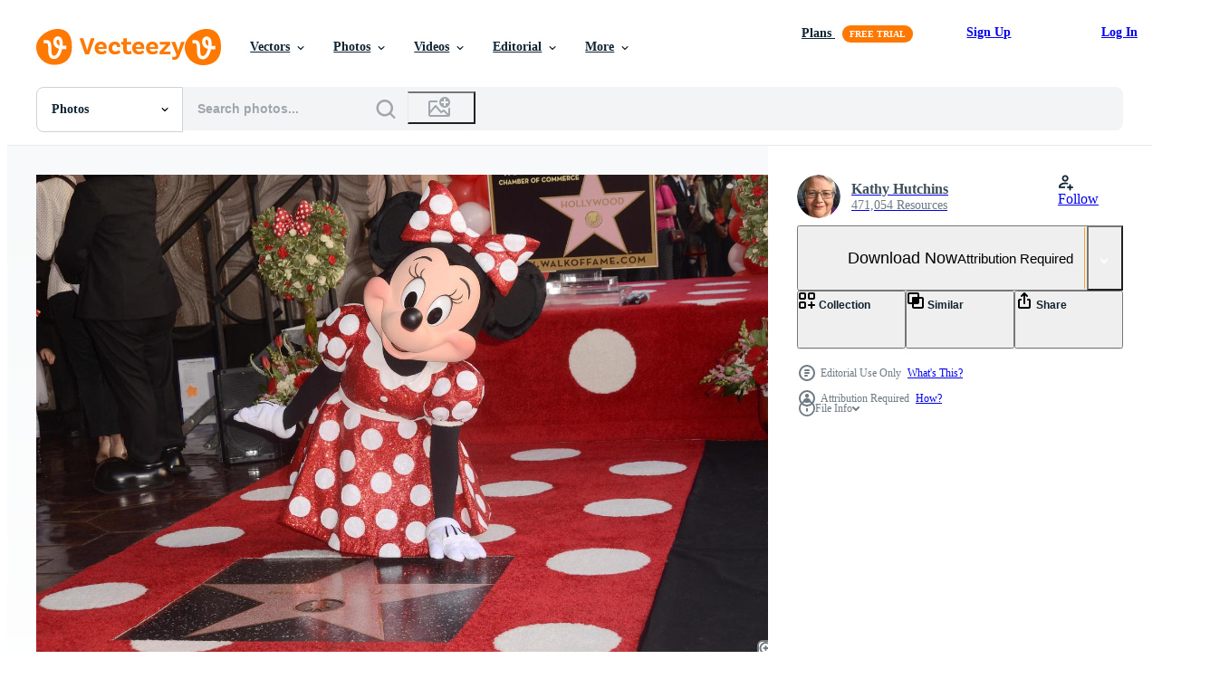

--- FILE ---
content_type: text/html; charset=utf-8
request_url: https://www.vecteezy.com/resources/13238831/show_related_grids_async_content
body_size: 10661
content:
<turbo-frame id="show-related-resources">

  <div data-conversions-category="Related Photos">
    <h2 class="ez-resource-related__header">
      Related Photos
    </h2>

    <ul class="ez-resource-grid ez-resource-grid--main-grid  is-hidden" id="false" data-controller="grid contributor-info" data-grid-track-truncation-value="false" data-max-rows="50" data-row-height="240" data-instant-grid="false" data-truncate-results="false" data-testid="related-resources" data-labels="free" style="--free: &#39;Free&#39;;">

  <li class="ez-resource-grid__item ez-resource-thumb ez-resource-thumb--pro" data-controller="grid-item-decorator" data-position="{{position}}" data-item-id="20173807" data-pro="true" data-grid-target="gridItem" data-w="134" data-h="200" data-grid-item-decorator-free-label-value="Free" data-action="mouseenter-&gt;grid-item-decorator#hoverThumb:once" data-grid-item-decorator-item-pro-param="Pro" data-grid-item-decorator-resource-id-param="20173807" data-grid-item-decorator-content-type-param="Content-photo" data-grid-item-decorator-image-src-param="https://static.vecteezy.com/system/resources/previews/020/173/807/non_2x/los-angeles-towers-photo.JPG" data-grid-item-decorator-pinterest-url-param="https://www.vecteezy.com/photo/20173807-los-angeles-towers" data-grid-item-decorator-seo-page-description-param="los angeles towers" data-grid-item-decorator-user-id-param="8095943" data-grid-item-decorator-user-display-name-param="Andrea Izzotti" data-grid-item-decorator-avatar-src-param="https://static.vecteezy.com/system/user/avatar/8095943/medium_Andrea_DSC5232small.jpg" data-grid-item-decorator-uploads-path-param="/members/andreaizzotti/uploads">

  <script type="application/ld+json" id="media_schema">
  {"@context":"https://schema.org","@type":"ImageObject","name":"los angeles towers","uploadDate":"2023-02-19T23:08:39-06:00","thumbnailUrl":"https://static.vecteezy.com/system/resources/thumbnails/020/173/807/small_2x/los-angeles-towers-photo.JPG","contentUrl":"https://static.vecteezy.com/system/resources/previews/020/173/807/non_2x/los-angeles-towers-photo.JPG","sourceOrganization":"Vecteezy","license":"https://support.vecteezy.com/en_us/new-vecteezy-licensing-ByHivesvt","acquireLicensePage":"https://www.vecteezy.com/photo/20173807-los-angeles-towers","creator":{"@type":"Person","name":"Andrea Izzotti"},"copyrightNotice":"Andrea Izzotti","creditText":"Vecteezy"}
</script>


<a href="/photo/20173807-los-angeles-towers" class="ez-resource-thumb__link" title="los angeles towers" style="--height: 200; --width: 134; " data-action="click-&gt;grid#trackResourceClick mouseenter-&gt;grid#trackResourceHover" data-content-type="photo" data-controller="ez-hover-intent" data-previews-srcs="[&quot;https://static.vecteezy.com/system/resources/previews/020/173/807/non_2x/los-angeles-towers-photo.JPG&quot;,&quot;https://static.vecteezy.com/system/resources/previews/020/173/807/large_2x/los-angeles-towers-photo.JPG&quot;]" data-pro="true" data-resource-id="20173807" data-grid-item-decorator-target="link">
    <img src="https://static.vecteezy.com/system/resources/thumbnails/020/173/807/small/los-angeles-towers-photo.JPG" srcset="https://static.vecteezy.com/system/resources/thumbnails/020/173/807/small_2x/los-angeles-towers-photo.JPG 2x, https://static.vecteezy.com/system/resources/thumbnails/020/173/807/small/los-angeles-towers-photo.JPG 1x" class="ez-resource-thumb__img" loading="lazy" decoding="async" width="134" height="200" alt="los angeles towers photo">

</a>

  <div class="ez-resource-thumb__label-wrap"></div>
  

  <div class="ez-resource-thumb__hover-state"></div>
</li><li class="ez-resource-grid__item ez-resource-thumb ez-resource-thumb--pro" data-controller="grid-item-decorator" data-position="{{position}}" data-item-id="20163626" data-pro="true" data-grid-target="gridItem" data-w="300" data-h="200" data-grid-item-decorator-free-label-value="Free" data-action="mouseenter-&gt;grid-item-decorator#hoverThumb:once" data-grid-item-decorator-item-pro-param="Pro" data-grid-item-decorator-resource-id-param="20163626" data-grid-item-decorator-content-type-param="Content-photo" data-grid-item-decorator-image-src-param="https://static.vecteezy.com/system/resources/previews/020/163/626/non_2x/los-angeles-towers-photo.JPG" data-grid-item-decorator-pinterest-url-param="https://www.vecteezy.com/photo/20163626-los-angeles-towers" data-grid-item-decorator-seo-page-description-param="los angeles towers" data-grid-item-decorator-user-id-param="8095943" data-grid-item-decorator-user-display-name-param="Andrea Izzotti" data-grid-item-decorator-avatar-src-param="https://static.vecteezy.com/system/user/avatar/8095943/medium_Andrea_DSC5232small.jpg" data-grid-item-decorator-uploads-path-param="/members/andreaizzotti/uploads">

  <script type="application/ld+json" id="media_schema">
  {"@context":"https://schema.org","@type":"ImageObject","name":"los angeles towers","uploadDate":"2023-02-19T17:41:48-06:00","thumbnailUrl":"https://static.vecteezy.com/system/resources/thumbnails/020/163/626/small_2x/los-angeles-towers-photo.JPG","contentUrl":"https://static.vecteezy.com/system/resources/previews/020/163/626/non_2x/los-angeles-towers-photo.JPG","sourceOrganization":"Vecteezy","license":"https://support.vecteezy.com/en_us/new-vecteezy-licensing-ByHivesvt","acquireLicensePage":"https://www.vecteezy.com/photo/20163626-los-angeles-towers","creator":{"@type":"Person","name":"Andrea Izzotti"},"copyrightNotice":"Andrea Izzotti","creditText":"Vecteezy"}
</script>


<a href="/photo/20163626-los-angeles-towers" class="ez-resource-thumb__link" title="los angeles towers" style="--height: 200; --width: 300; " data-action="click-&gt;grid#trackResourceClick mouseenter-&gt;grid#trackResourceHover" data-content-type="photo" data-controller="ez-hover-intent" data-previews-srcs="[&quot;https://static.vecteezy.com/system/resources/previews/020/163/626/non_2x/los-angeles-towers-photo.JPG&quot;,&quot;https://static.vecteezy.com/system/resources/previews/020/163/626/large_2x/los-angeles-towers-photo.JPG&quot;]" data-pro="true" data-resource-id="20163626" data-grid-item-decorator-target="link">
    <img src="https://static.vecteezy.com/system/resources/thumbnails/020/163/626/small/los-angeles-towers-photo.JPG" srcset="https://static.vecteezy.com/system/resources/thumbnails/020/163/626/small_2x/los-angeles-towers-photo.JPG 2x, https://static.vecteezy.com/system/resources/thumbnails/020/163/626/small/los-angeles-towers-photo.JPG 1x" class="ez-resource-thumb__img" loading="lazy" decoding="async" width="300" height="200" alt="los angeles towers photo">

</a>

  <div class="ez-resource-thumb__label-wrap"></div>
  

  <div class="ez-resource-thumb__hover-state"></div>
</li><li class="ez-resource-grid__item ez-resource-thumb ez-resource-thumb--pro" data-controller="grid-item-decorator" data-position="{{position}}" data-item-id="20163628" data-pro="true" data-grid-target="gridItem" data-w="300" data-h="200" data-grid-item-decorator-free-label-value="Free" data-action="mouseenter-&gt;grid-item-decorator#hoverThumb:once" data-grid-item-decorator-item-pro-param="Pro" data-grid-item-decorator-resource-id-param="20163628" data-grid-item-decorator-content-type-param="Content-photo" data-grid-item-decorator-image-src-param="https://static.vecteezy.com/system/resources/previews/020/163/628/non_2x/los-angeles-towers-photo.JPG" data-grid-item-decorator-pinterest-url-param="https://www.vecteezy.com/photo/20163628-los-angeles-towers" data-grid-item-decorator-seo-page-description-param="los angeles towers" data-grid-item-decorator-user-id-param="8095943" data-grid-item-decorator-user-display-name-param="Andrea Izzotti" data-grid-item-decorator-avatar-src-param="https://static.vecteezy.com/system/user/avatar/8095943/medium_Andrea_DSC5232small.jpg" data-grid-item-decorator-uploads-path-param="/members/andreaizzotti/uploads">

  <script type="application/ld+json" id="media_schema">
  {"@context":"https://schema.org","@type":"ImageObject","name":"los angeles towers","uploadDate":"2023-02-19T17:41:52-06:00","thumbnailUrl":"https://static.vecteezy.com/system/resources/thumbnails/020/163/628/small_2x/los-angeles-towers-photo.JPG","contentUrl":"https://static.vecteezy.com/system/resources/previews/020/163/628/non_2x/los-angeles-towers-photo.JPG","sourceOrganization":"Vecteezy","license":"https://support.vecteezy.com/en_us/new-vecteezy-licensing-ByHivesvt","acquireLicensePage":"https://www.vecteezy.com/photo/20163628-los-angeles-towers","creator":{"@type":"Person","name":"Andrea Izzotti"},"copyrightNotice":"Andrea Izzotti","creditText":"Vecteezy"}
</script>


<a href="/photo/20163628-los-angeles-towers" class="ez-resource-thumb__link" title="los angeles towers" style="--height: 200; --width: 300; " data-action="click-&gt;grid#trackResourceClick mouseenter-&gt;grid#trackResourceHover" data-content-type="photo" data-controller="ez-hover-intent" data-previews-srcs="[&quot;https://static.vecteezy.com/system/resources/previews/020/163/628/non_2x/los-angeles-towers-photo.JPG&quot;,&quot;https://static.vecteezy.com/system/resources/previews/020/163/628/large_2x/los-angeles-towers-photo.JPG&quot;]" data-pro="true" data-resource-id="20163628" data-grid-item-decorator-target="link">
    <img src="https://static.vecteezy.com/system/resources/thumbnails/020/163/628/small/los-angeles-towers-photo.JPG" srcset="https://static.vecteezy.com/system/resources/thumbnails/020/163/628/small_2x/los-angeles-towers-photo.JPG 2x, https://static.vecteezy.com/system/resources/thumbnails/020/163/628/small/los-angeles-towers-photo.JPG 1x" class="ez-resource-thumb__img" loading="lazy" decoding="async" width="300" height="200" alt="los angeles towers photo">

</a>

  <div class="ez-resource-thumb__label-wrap"></div>
  

  <div class="ez-resource-thumb__hover-state"></div>
</li><li class="ez-resource-grid__item ez-resource-thumb ez-resource-thumb--pro" data-controller="grid-item-decorator" data-position="{{position}}" data-item-id="20173802" data-pro="true" data-grid-target="gridItem" data-w="300" data-h="200" data-grid-item-decorator-free-label-value="Free" data-action="mouseenter-&gt;grid-item-decorator#hoverThumb:once" data-grid-item-decorator-item-pro-param="Pro" data-grid-item-decorator-resource-id-param="20173802" data-grid-item-decorator-content-type-param="Content-photo" data-grid-item-decorator-image-src-param="https://static.vecteezy.com/system/resources/previews/020/173/802/non_2x/los-angeles-towers-photo.JPG" data-grid-item-decorator-pinterest-url-param="https://www.vecteezy.com/photo/20173802-los-angeles-towers" data-grid-item-decorator-seo-page-description-param="los angeles towers" data-grid-item-decorator-user-id-param="8095943" data-grid-item-decorator-user-display-name-param="Andrea Izzotti" data-grid-item-decorator-avatar-src-param="https://static.vecteezy.com/system/user/avatar/8095943/medium_Andrea_DSC5232small.jpg" data-grid-item-decorator-uploads-path-param="/members/andreaizzotti/uploads">

  <script type="application/ld+json" id="media_schema">
  {"@context":"https://schema.org","@type":"ImageObject","name":"los angeles towers","uploadDate":"2023-02-19T23:08:25-06:00","thumbnailUrl":"https://static.vecteezy.com/system/resources/thumbnails/020/173/802/small_2x/los-angeles-towers-photo.JPG","contentUrl":"https://static.vecteezy.com/system/resources/previews/020/173/802/non_2x/los-angeles-towers-photo.JPG","sourceOrganization":"Vecteezy","license":"https://support.vecteezy.com/en_us/new-vecteezy-licensing-ByHivesvt","acquireLicensePage":"https://www.vecteezy.com/photo/20173802-los-angeles-towers","creator":{"@type":"Person","name":"Andrea Izzotti"},"copyrightNotice":"Andrea Izzotti","creditText":"Vecteezy"}
</script>


<a href="/photo/20173802-los-angeles-towers" class="ez-resource-thumb__link" title="los angeles towers" style="--height: 200; --width: 300; " data-action="click-&gt;grid#trackResourceClick mouseenter-&gt;grid#trackResourceHover" data-content-type="photo" data-controller="ez-hover-intent" data-previews-srcs="[&quot;https://static.vecteezy.com/system/resources/previews/020/173/802/non_2x/los-angeles-towers-photo.JPG&quot;,&quot;https://static.vecteezy.com/system/resources/previews/020/173/802/large_2x/los-angeles-towers-photo.JPG&quot;]" data-pro="true" data-resource-id="20173802" data-grid-item-decorator-target="link">
    <img src="https://static.vecteezy.com/system/resources/thumbnails/020/173/802/small/los-angeles-towers-photo.JPG" srcset="https://static.vecteezy.com/system/resources/thumbnails/020/173/802/small_2x/los-angeles-towers-photo.JPG 2x, https://static.vecteezy.com/system/resources/thumbnails/020/173/802/small/los-angeles-towers-photo.JPG 1x" class="ez-resource-thumb__img" loading="lazy" decoding="async" width="300" height="200" alt="los angeles towers photo">

</a>

  <div class="ez-resource-thumb__label-wrap"></div>
  

  <div class="ez-resource-thumb__hover-state"></div>
</li><li class="ez-resource-grid__item ez-resource-thumb ez-resource-thumb--pro" data-controller="grid-item-decorator" data-position="{{position}}" data-item-id="20174210" data-pro="true" data-grid-target="gridItem" data-w="300" data-h="200" data-grid-item-decorator-free-label-value="Free" data-action="mouseenter-&gt;grid-item-decorator#hoverThumb:once" data-grid-item-decorator-item-pro-param="Pro" data-grid-item-decorator-resource-id-param="20174210" data-grid-item-decorator-content-type-param="Content-photo" data-grid-item-decorator-image-src-param="https://static.vecteezy.com/system/resources/previews/020/174/210/non_2x/los-angeles-towers-photo.JPG" data-grid-item-decorator-pinterest-url-param="https://www.vecteezy.com/photo/20174210-los-angeles-towers" data-grid-item-decorator-seo-page-description-param="los angeles towers" data-grid-item-decorator-user-id-param="8095943" data-grid-item-decorator-user-display-name-param="Andrea Izzotti" data-grid-item-decorator-avatar-src-param="https://static.vecteezy.com/system/user/avatar/8095943/medium_Andrea_DSC5232small.jpg" data-grid-item-decorator-uploads-path-param="/members/andreaizzotti/uploads">

  <script type="application/ld+json" id="media_schema">
  {"@context":"https://schema.org","@type":"ImageObject","name":"los angeles towers","uploadDate":"2023-02-19T23:16:12-06:00","thumbnailUrl":"https://static.vecteezy.com/system/resources/thumbnails/020/174/210/small_2x/los-angeles-towers-photo.JPG","contentUrl":"https://static.vecteezy.com/system/resources/previews/020/174/210/non_2x/los-angeles-towers-photo.JPG","sourceOrganization":"Vecteezy","license":"https://support.vecteezy.com/en_us/new-vecteezy-licensing-ByHivesvt","acquireLicensePage":"https://www.vecteezy.com/photo/20174210-los-angeles-towers","creator":{"@type":"Person","name":"Andrea Izzotti"},"copyrightNotice":"Andrea Izzotti","creditText":"Vecteezy"}
</script>


<a href="/photo/20174210-los-angeles-towers" class="ez-resource-thumb__link" title="los angeles towers" style="--height: 200; --width: 300; " data-action="click-&gt;grid#trackResourceClick mouseenter-&gt;grid#trackResourceHover" data-content-type="photo" data-controller="ez-hover-intent" data-previews-srcs="[&quot;https://static.vecteezy.com/system/resources/previews/020/174/210/non_2x/los-angeles-towers-photo.JPG&quot;,&quot;https://static.vecteezy.com/system/resources/previews/020/174/210/large_2x/los-angeles-towers-photo.JPG&quot;]" data-pro="true" data-resource-id="20174210" data-grid-item-decorator-target="link">
    <img src="https://static.vecteezy.com/system/resources/thumbnails/020/174/210/small/los-angeles-towers-photo.JPG" srcset="https://static.vecteezy.com/system/resources/thumbnails/020/174/210/small_2x/los-angeles-towers-photo.JPG 2x, https://static.vecteezy.com/system/resources/thumbnails/020/174/210/small/los-angeles-towers-photo.JPG 1x" class="ez-resource-thumb__img" loading="lazy" decoding="async" width="300" height="200" alt="los angeles towers photo">

</a>

  <div class="ez-resource-thumb__label-wrap"></div>
  

  <div class="ez-resource-thumb__hover-state"></div>
</li><li class="ez-resource-grid__item ez-resource-thumb ez-resource-thumb--pro" data-controller="grid-item-decorator" data-position="{{position}}" data-item-id="20163619" data-pro="true" data-grid-target="gridItem" data-w="134" data-h="200" data-grid-item-decorator-free-label-value="Free" data-action="mouseenter-&gt;grid-item-decorator#hoverThumb:once" data-grid-item-decorator-item-pro-param="Pro" data-grid-item-decorator-resource-id-param="20163619" data-grid-item-decorator-content-type-param="Content-photo" data-grid-item-decorator-image-src-param="https://static.vecteezy.com/system/resources/previews/020/163/619/non_2x/los-angeles-towers-photo.JPG" data-grid-item-decorator-pinterest-url-param="https://www.vecteezy.com/photo/20163619-los-angeles-towers" data-grid-item-decorator-seo-page-description-param="los angeles towers" data-grid-item-decorator-user-id-param="8095943" data-grid-item-decorator-user-display-name-param="Andrea Izzotti" data-grid-item-decorator-avatar-src-param="https://static.vecteezy.com/system/user/avatar/8095943/medium_Andrea_DSC5232small.jpg" data-grid-item-decorator-uploads-path-param="/members/andreaizzotti/uploads">

  <script type="application/ld+json" id="media_schema">
  {"@context":"https://schema.org","@type":"ImageObject","name":"los angeles towers","uploadDate":"2023-02-19T17:41:34-06:00","thumbnailUrl":"https://static.vecteezy.com/system/resources/thumbnails/020/163/619/small_2x/los-angeles-towers-photo.JPG","contentUrl":"https://static.vecteezy.com/system/resources/previews/020/163/619/non_2x/los-angeles-towers-photo.JPG","sourceOrganization":"Vecteezy","license":"https://support.vecteezy.com/en_us/new-vecteezy-licensing-ByHivesvt","acquireLicensePage":"https://www.vecteezy.com/photo/20163619-los-angeles-towers","creator":{"@type":"Person","name":"Andrea Izzotti"},"copyrightNotice":"Andrea Izzotti","creditText":"Vecteezy"}
</script>


<a href="/photo/20163619-los-angeles-towers" class="ez-resource-thumb__link" title="los angeles towers" style="--height: 200; --width: 134; " data-action="click-&gt;grid#trackResourceClick mouseenter-&gt;grid#trackResourceHover" data-content-type="photo" data-controller="ez-hover-intent" data-previews-srcs="[&quot;https://static.vecteezy.com/system/resources/previews/020/163/619/non_2x/los-angeles-towers-photo.JPG&quot;,&quot;https://static.vecteezy.com/system/resources/previews/020/163/619/large_2x/los-angeles-towers-photo.JPG&quot;]" data-pro="true" data-resource-id="20163619" data-grid-item-decorator-target="link">
    <img src="https://static.vecteezy.com/system/resources/thumbnails/020/163/619/small/los-angeles-towers-photo.JPG" srcset="https://static.vecteezy.com/system/resources/thumbnails/020/163/619/small_2x/los-angeles-towers-photo.JPG 2x, https://static.vecteezy.com/system/resources/thumbnails/020/163/619/small/los-angeles-towers-photo.JPG 1x" class="ez-resource-thumb__img" loading="lazy" decoding="async" width="134" height="200" alt="los angeles towers photo">

</a>

  <div class="ez-resource-thumb__label-wrap"></div>
  

  <div class="ez-resource-thumb__hover-state"></div>
</li><li class="ez-resource-grid__item ez-resource-thumb ez-resource-thumb--pro" data-controller="grid-item-decorator" data-position="{{position}}" data-item-id="20162656" data-pro="true" data-grid-target="gridItem" data-w="300" data-h="200" data-grid-item-decorator-free-label-value="Free" data-action="mouseenter-&gt;grid-item-decorator#hoverThumb:once" data-grid-item-decorator-item-pro-param="Pro" data-grid-item-decorator-resource-id-param="20162656" data-grid-item-decorator-content-type-param="Content-photo" data-grid-item-decorator-image-src-param="https://static.vecteezy.com/system/resources/previews/020/162/656/non_2x/los-angeles-towers-photo.JPG" data-grid-item-decorator-pinterest-url-param="https://www.vecteezy.com/photo/20162656-los-angeles-towers" data-grid-item-decorator-seo-page-description-param="los angeles towers" data-grid-item-decorator-user-id-param="8095943" data-grid-item-decorator-user-display-name-param="Andrea Izzotti" data-grid-item-decorator-avatar-src-param="https://static.vecteezy.com/system/user/avatar/8095943/medium_Andrea_DSC5232small.jpg" data-grid-item-decorator-uploads-path-param="/members/andreaizzotti/uploads">

  <script type="application/ld+json" id="media_schema">
  {"@context":"https://schema.org","@type":"ImageObject","name":"los angeles towers","uploadDate":"2023-02-19T17:13:45-06:00","thumbnailUrl":"https://static.vecteezy.com/system/resources/thumbnails/020/162/656/small_2x/los-angeles-towers-photo.JPG","contentUrl":"https://static.vecteezy.com/system/resources/previews/020/162/656/non_2x/los-angeles-towers-photo.JPG","sourceOrganization":"Vecteezy","license":"https://support.vecteezy.com/en_us/new-vecteezy-licensing-ByHivesvt","acquireLicensePage":"https://www.vecteezy.com/photo/20162656-los-angeles-towers","creator":{"@type":"Person","name":"Andrea Izzotti"},"copyrightNotice":"Andrea Izzotti","creditText":"Vecteezy"}
</script>


<a href="/photo/20162656-los-angeles-towers" class="ez-resource-thumb__link" title="los angeles towers" style="--height: 200; --width: 300; " data-action="click-&gt;grid#trackResourceClick mouseenter-&gt;grid#trackResourceHover" data-content-type="photo" data-controller="ez-hover-intent" data-previews-srcs="[&quot;https://static.vecteezy.com/system/resources/previews/020/162/656/non_2x/los-angeles-towers-photo.JPG&quot;,&quot;https://static.vecteezy.com/system/resources/previews/020/162/656/large_2x/los-angeles-towers-photo.JPG&quot;]" data-pro="true" data-resource-id="20162656" data-grid-item-decorator-target="link">
    <img src="https://static.vecteezy.com/system/resources/thumbnails/020/162/656/small/los-angeles-towers-photo.JPG" srcset="https://static.vecteezy.com/system/resources/thumbnails/020/162/656/small_2x/los-angeles-towers-photo.JPG 2x, https://static.vecteezy.com/system/resources/thumbnails/020/162/656/small/los-angeles-towers-photo.JPG 1x" class="ez-resource-thumb__img" loading="lazy" decoding="async" width="300" height="200" alt="los angeles towers photo">

</a>

  <div class="ez-resource-thumb__label-wrap"></div>
  

  <div class="ez-resource-thumb__hover-state"></div>
</li><li class="ez-resource-grid__item ez-resource-thumb ez-resource-thumb--pro" data-controller="grid-item-decorator" data-position="{{position}}" data-item-id="20162768" data-pro="true" data-grid-target="gridItem" data-w="300" data-h="200" data-grid-item-decorator-free-label-value="Free" data-action="mouseenter-&gt;grid-item-decorator#hoverThumb:once" data-grid-item-decorator-item-pro-param="Pro" data-grid-item-decorator-resource-id-param="20162768" data-grid-item-decorator-content-type-param="Content-photo" data-grid-item-decorator-image-src-param="https://static.vecteezy.com/system/resources/previews/020/162/768/non_2x/los-angeles-towers-photo.JPG" data-grid-item-decorator-pinterest-url-param="https://www.vecteezy.com/photo/20162768-los-angeles-towers" data-grid-item-decorator-seo-page-description-param="los angeles towers" data-grid-item-decorator-user-id-param="8095943" data-grid-item-decorator-user-display-name-param="Andrea Izzotti" data-grid-item-decorator-avatar-src-param="https://static.vecteezy.com/system/user/avatar/8095943/medium_Andrea_DSC5232small.jpg" data-grid-item-decorator-uploads-path-param="/members/andreaizzotti/uploads">

  <script type="application/ld+json" id="media_schema">
  {"@context":"https://schema.org","@type":"ImageObject","name":"los angeles towers","uploadDate":"2023-02-19T17:17:20-06:00","thumbnailUrl":"https://static.vecteezy.com/system/resources/thumbnails/020/162/768/small_2x/los-angeles-towers-photo.JPG","contentUrl":"https://static.vecteezy.com/system/resources/previews/020/162/768/non_2x/los-angeles-towers-photo.JPG","sourceOrganization":"Vecteezy","license":"https://support.vecteezy.com/en_us/new-vecteezy-licensing-ByHivesvt","acquireLicensePage":"https://www.vecteezy.com/photo/20162768-los-angeles-towers","creator":{"@type":"Person","name":"Andrea Izzotti"},"copyrightNotice":"Andrea Izzotti","creditText":"Vecteezy"}
</script>


<a href="/photo/20162768-los-angeles-towers" class="ez-resource-thumb__link" title="los angeles towers" style="--height: 200; --width: 300; " data-action="click-&gt;grid#trackResourceClick mouseenter-&gt;grid#trackResourceHover" data-content-type="photo" data-controller="ez-hover-intent" data-previews-srcs="[&quot;https://static.vecteezy.com/system/resources/previews/020/162/768/non_2x/los-angeles-towers-photo.JPG&quot;,&quot;https://static.vecteezy.com/system/resources/previews/020/162/768/large_2x/los-angeles-towers-photo.JPG&quot;]" data-pro="true" data-resource-id="20162768" data-grid-item-decorator-target="link">
    <img src="https://static.vecteezy.com/system/resources/thumbnails/020/162/768/small/los-angeles-towers-photo.JPG" srcset="https://static.vecteezy.com/system/resources/thumbnails/020/162/768/small_2x/los-angeles-towers-photo.JPG 2x, https://static.vecteezy.com/system/resources/thumbnails/020/162/768/small/los-angeles-towers-photo.JPG 1x" class="ez-resource-thumb__img" loading="lazy" decoding="async" width="300" height="200" alt="los angeles towers photo">

</a>

  <div class="ez-resource-thumb__label-wrap"></div>
  

  <div class="ez-resource-thumb__hover-state"></div>
</li><li class="ez-resource-grid__item ez-resource-thumb ez-resource-thumb--pro" data-controller="grid-item-decorator" data-position="{{position}}" data-item-id="20163476" data-pro="true" data-grid-target="gridItem" data-w="133" data-h="200" data-grid-item-decorator-free-label-value="Free" data-action="mouseenter-&gt;grid-item-decorator#hoverThumb:once" data-grid-item-decorator-item-pro-param="Pro" data-grid-item-decorator-resource-id-param="20163476" data-grid-item-decorator-content-type-param="Content-photo" data-grid-item-decorator-image-src-param="https://static.vecteezy.com/system/resources/previews/020/163/476/non_2x/hollywood-walk-of-fame-photo.JPG" data-grid-item-decorator-pinterest-url-param="https://www.vecteezy.com/photo/20163476-hollywood-walk-of-fame" data-grid-item-decorator-seo-page-description-param="Hollywood Walk of Fame" data-grid-item-decorator-user-id-param="8095943" data-grid-item-decorator-user-display-name-param="Andrea Izzotti" data-grid-item-decorator-avatar-src-param="https://static.vecteezy.com/system/user/avatar/8095943/medium_Andrea_DSC5232small.jpg" data-grid-item-decorator-uploads-path-param="/members/andreaizzotti/uploads">

  <script type="application/ld+json" id="media_schema">
  {"@context":"https://schema.org","@type":"ImageObject","name":"Hollywood Walk of Fame","uploadDate":"2023-02-19T17:37:49-06:00","thumbnailUrl":"https://static.vecteezy.com/system/resources/thumbnails/020/163/476/small_2x/hollywood-walk-of-fame-photo.JPG","contentUrl":"https://static.vecteezy.com/system/resources/previews/020/163/476/non_2x/hollywood-walk-of-fame-photo.JPG","sourceOrganization":"Vecteezy","license":"https://support.vecteezy.com/en_us/new-vecteezy-licensing-ByHivesvt","acquireLicensePage":"https://www.vecteezy.com/photo/20163476-hollywood-walk-of-fame","creator":{"@type":"Person","name":"Andrea Izzotti"},"copyrightNotice":"Andrea Izzotti","creditText":"Vecteezy"}
</script>


<a href="/photo/20163476-hollywood-walk-of-fame" class="ez-resource-thumb__link" title="Hollywood Walk of Fame" style="--height: 200; --width: 133; " data-action="click-&gt;grid#trackResourceClick mouseenter-&gt;grid#trackResourceHover" data-content-type="photo" data-controller="ez-hover-intent" data-previews-srcs="[&quot;https://static.vecteezy.com/system/resources/previews/020/163/476/non_2x/hollywood-walk-of-fame-photo.JPG&quot;,&quot;https://static.vecteezy.com/system/resources/previews/020/163/476/large_2x/hollywood-walk-of-fame-photo.JPG&quot;]" data-pro="true" data-resource-id="20163476" data-grid-item-decorator-target="link">
    <img src="https://static.vecteezy.com/system/resources/thumbnails/020/163/476/small/hollywood-walk-of-fame-photo.JPG" srcset="https://static.vecteezy.com/system/resources/thumbnails/020/163/476/small_2x/hollywood-walk-of-fame-photo.JPG 2x, https://static.vecteezy.com/system/resources/thumbnails/020/163/476/small/hollywood-walk-of-fame-photo.JPG 1x" class="ez-resource-thumb__img" loading="lazy" decoding="async" width="133" height="200" alt="Hollywood Walk of Fame photo">

</a>

  <div class="ez-resource-thumb__label-wrap"></div>
  

  <div class="ez-resource-thumb__hover-state"></div>
</li><li class="ez-resource-grid__item ez-resource-thumb ez-resource-thumb--pro" data-controller="grid-item-decorator" data-position="{{position}}" data-item-id="20173724" data-pro="true" data-grid-target="gridItem" data-w="133" data-h="200" data-grid-item-decorator-free-label-value="Free" data-action="mouseenter-&gt;grid-item-decorator#hoverThumb:once" data-grid-item-decorator-item-pro-param="Pro" data-grid-item-decorator-resource-id-param="20173724" data-grid-item-decorator-content-type-param="Content-photo" data-grid-item-decorator-image-src-param="https://static.vecteezy.com/system/resources/previews/020/173/724/non_2x/los-angeles-towers-photo.JPG" data-grid-item-decorator-pinterest-url-param="https://www.vecteezy.com/photo/20173724-los-angeles-towers" data-grid-item-decorator-seo-page-description-param="los angeles towers" data-grid-item-decorator-user-id-param="8095943" data-grid-item-decorator-user-display-name-param="Andrea Izzotti" data-grid-item-decorator-avatar-src-param="https://static.vecteezy.com/system/user/avatar/8095943/medium_Andrea_DSC5232small.jpg" data-grid-item-decorator-uploads-path-param="/members/andreaizzotti/uploads">

  <script type="application/ld+json" id="media_schema">
  {"@context":"https://schema.org","@type":"ImageObject","name":"los angeles towers","uploadDate":"2023-02-19T23:06:57-06:00","thumbnailUrl":"https://static.vecteezy.com/system/resources/thumbnails/020/173/724/small_2x/los-angeles-towers-photo.JPG","contentUrl":"https://static.vecteezy.com/system/resources/previews/020/173/724/non_2x/los-angeles-towers-photo.JPG","sourceOrganization":"Vecteezy","license":"https://support.vecteezy.com/en_us/new-vecteezy-licensing-ByHivesvt","acquireLicensePage":"https://www.vecteezy.com/photo/20173724-los-angeles-towers","creator":{"@type":"Person","name":"Andrea Izzotti"},"copyrightNotice":"Andrea Izzotti","creditText":"Vecteezy"}
</script>


<a href="/photo/20173724-los-angeles-towers" class="ez-resource-thumb__link" title="los angeles towers" style="--height: 200; --width: 133; " data-action="click-&gt;grid#trackResourceClick mouseenter-&gt;grid#trackResourceHover" data-content-type="photo" data-controller="ez-hover-intent" data-previews-srcs="[&quot;https://static.vecteezy.com/system/resources/previews/020/173/724/non_2x/los-angeles-towers-photo.JPG&quot;,&quot;https://static.vecteezy.com/system/resources/previews/020/173/724/large_2x/los-angeles-towers-photo.JPG&quot;]" data-pro="true" data-resource-id="20173724" data-grid-item-decorator-target="link">
    <img src="https://static.vecteezy.com/system/resources/thumbnails/020/173/724/small/los-angeles-towers-photo.JPG" srcset="https://static.vecteezy.com/system/resources/thumbnails/020/173/724/small_2x/los-angeles-towers-photo.JPG 2x, https://static.vecteezy.com/system/resources/thumbnails/020/173/724/small/los-angeles-towers-photo.JPG 1x" class="ez-resource-thumb__img" loading="lazy" decoding="async" width="133" height="200" alt="los angeles towers photo">

</a>

  <div class="ez-resource-thumb__label-wrap"></div>
  

  <div class="ez-resource-thumb__hover-state"></div>
</li><li class="ez-resource-grid__item ez-resource-thumb ez-resource-thumb--pro" data-controller="grid-item-decorator" data-position="{{position}}" data-item-id="20163710" data-pro="true" data-grid-target="gridItem" data-w="134" data-h="200" data-grid-item-decorator-free-label-value="Free" data-action="mouseenter-&gt;grid-item-decorator#hoverThumb:once" data-grid-item-decorator-item-pro-param="Pro" data-grid-item-decorator-resource-id-param="20163710" data-grid-item-decorator-content-type-param="Content-photo" data-grid-item-decorator-image-src-param="https://static.vecteezy.com/system/resources/previews/020/163/710/non_2x/los-angeles-towers-photo.JPG" data-grid-item-decorator-pinterest-url-param="https://www.vecteezy.com/photo/20163710-los-angeles-towers" data-grid-item-decorator-seo-page-description-param="los angeles towers" data-grid-item-decorator-user-id-param="8095943" data-grid-item-decorator-user-display-name-param="Andrea Izzotti" data-grid-item-decorator-avatar-src-param="https://static.vecteezy.com/system/user/avatar/8095943/medium_Andrea_DSC5232small.jpg" data-grid-item-decorator-uploads-path-param="/members/andreaizzotti/uploads">

  <script type="application/ld+json" id="media_schema">
  {"@context":"https://schema.org","@type":"ImageObject","name":"los angeles towers","uploadDate":"2023-02-19T17:44:34-06:00","thumbnailUrl":"https://static.vecteezy.com/system/resources/thumbnails/020/163/710/small_2x/los-angeles-towers-photo.JPG","contentUrl":"https://static.vecteezy.com/system/resources/previews/020/163/710/non_2x/los-angeles-towers-photo.JPG","sourceOrganization":"Vecteezy","license":"https://support.vecteezy.com/en_us/new-vecteezy-licensing-ByHivesvt","acquireLicensePage":"https://www.vecteezy.com/photo/20163710-los-angeles-towers","creator":{"@type":"Person","name":"Andrea Izzotti"},"copyrightNotice":"Andrea Izzotti","creditText":"Vecteezy"}
</script>


<a href="/photo/20163710-los-angeles-towers" class="ez-resource-thumb__link" title="los angeles towers" style="--height: 200; --width: 134; " data-action="click-&gt;grid#trackResourceClick mouseenter-&gt;grid#trackResourceHover" data-content-type="photo" data-controller="ez-hover-intent" data-previews-srcs="[&quot;https://static.vecteezy.com/system/resources/previews/020/163/710/non_2x/los-angeles-towers-photo.JPG&quot;,&quot;https://static.vecteezy.com/system/resources/previews/020/163/710/large_2x/los-angeles-towers-photo.JPG&quot;]" data-pro="true" data-resource-id="20163710" data-grid-item-decorator-target="link">
    <img src="https://static.vecteezy.com/system/resources/thumbnails/020/163/710/small/los-angeles-towers-photo.JPG" srcset="https://static.vecteezy.com/system/resources/thumbnails/020/163/710/small_2x/los-angeles-towers-photo.JPG 2x, https://static.vecteezy.com/system/resources/thumbnails/020/163/710/small/los-angeles-towers-photo.JPG 1x" class="ez-resource-thumb__img" loading="lazy" decoding="async" width="134" height="200" alt="los angeles towers photo">

</a>

  <div class="ez-resource-thumb__label-wrap"></div>
  

  <div class="ez-resource-thumb__hover-state"></div>
</li><li class="ez-resource-grid__item ez-resource-thumb ez-resource-thumb--pro" data-controller="grid-item-decorator" data-position="{{position}}" data-item-id="20162757" data-pro="true" data-grid-target="gridItem" data-w="300" data-h="200" data-grid-item-decorator-free-label-value="Free" data-action="mouseenter-&gt;grid-item-decorator#hoverThumb:once" data-grid-item-decorator-item-pro-param="Pro" data-grid-item-decorator-resource-id-param="20162757" data-grid-item-decorator-content-type-param="Content-photo" data-grid-item-decorator-image-src-param="https://static.vecteezy.com/system/resources/previews/020/162/757/non_2x/hollywood-walk-of-fame-photo.JPG" data-grid-item-decorator-pinterest-url-param="https://www.vecteezy.com/photo/20162757-hollywood-walk-of-fame" data-grid-item-decorator-seo-page-description-param="Hollywood Walk of Fame" data-grid-item-decorator-user-id-param="8095943" data-grid-item-decorator-user-display-name-param="Andrea Izzotti" data-grid-item-decorator-avatar-src-param="https://static.vecteezy.com/system/user/avatar/8095943/medium_Andrea_DSC5232small.jpg" data-grid-item-decorator-uploads-path-param="/members/andreaizzotti/uploads">

  <script type="application/ld+json" id="media_schema">
  {"@context":"https://schema.org","@type":"ImageObject","name":"Hollywood Walk of Fame","uploadDate":"2023-02-19T17:17:02-06:00","thumbnailUrl":"https://static.vecteezy.com/system/resources/thumbnails/020/162/757/small_2x/hollywood-walk-of-fame-photo.JPG","contentUrl":"https://static.vecteezy.com/system/resources/previews/020/162/757/non_2x/hollywood-walk-of-fame-photo.JPG","sourceOrganization":"Vecteezy","license":"https://support.vecteezy.com/en_us/new-vecteezy-licensing-ByHivesvt","acquireLicensePage":"https://www.vecteezy.com/photo/20162757-hollywood-walk-of-fame","creator":{"@type":"Person","name":"Andrea Izzotti"},"copyrightNotice":"Andrea Izzotti","creditText":"Vecteezy"}
</script>


<a href="/photo/20162757-hollywood-walk-of-fame" class="ez-resource-thumb__link" title="Hollywood Walk of Fame" style="--height: 200; --width: 300; " data-action="click-&gt;grid#trackResourceClick mouseenter-&gt;grid#trackResourceHover" data-content-type="photo" data-controller="ez-hover-intent" data-previews-srcs="[&quot;https://static.vecteezy.com/system/resources/previews/020/162/757/non_2x/hollywood-walk-of-fame-photo.JPG&quot;,&quot;https://static.vecteezy.com/system/resources/previews/020/162/757/large_2x/hollywood-walk-of-fame-photo.JPG&quot;]" data-pro="true" data-resource-id="20162757" data-grid-item-decorator-target="link">
    <img src="https://static.vecteezy.com/system/resources/thumbnails/020/162/757/small/hollywood-walk-of-fame-photo.JPG" srcset="https://static.vecteezy.com/system/resources/thumbnails/020/162/757/small_2x/hollywood-walk-of-fame-photo.JPG 2x, https://static.vecteezy.com/system/resources/thumbnails/020/162/757/small/hollywood-walk-of-fame-photo.JPG 1x" class="ez-resource-thumb__img" loading="lazy" decoding="async" width="300" height="200" alt="Hollywood Walk of Fame photo">

</a>

  <div class="ez-resource-thumb__label-wrap"></div>
  

  <div class="ez-resource-thumb__hover-state"></div>
</li><li class="ez-resource-grid__item ez-resource-thumb ez-resource-thumb--pro" data-controller="grid-item-decorator" data-position="{{position}}" data-item-id="20163709" data-pro="true" data-grid-target="gridItem" data-w="134" data-h="200" data-grid-item-decorator-free-label-value="Free" data-action="mouseenter-&gt;grid-item-decorator#hoverThumb:once" data-grid-item-decorator-item-pro-param="Pro" data-grid-item-decorator-resource-id-param="20163709" data-grid-item-decorator-content-type-param="Content-photo" data-grid-item-decorator-image-src-param="https://static.vecteezy.com/system/resources/previews/020/163/709/non_2x/los-angeles-towers-photo.JPG" data-grid-item-decorator-pinterest-url-param="https://www.vecteezy.com/photo/20163709-los-angeles-towers" data-grid-item-decorator-seo-page-description-param="los angeles towers" data-grid-item-decorator-user-id-param="8095943" data-grid-item-decorator-user-display-name-param="Andrea Izzotti" data-grid-item-decorator-avatar-src-param="https://static.vecteezy.com/system/user/avatar/8095943/medium_Andrea_DSC5232small.jpg" data-grid-item-decorator-uploads-path-param="/members/andreaizzotti/uploads">

  <script type="application/ld+json" id="media_schema">
  {"@context":"https://schema.org","@type":"ImageObject","name":"los angeles towers","uploadDate":"2023-02-19T17:44:31-06:00","thumbnailUrl":"https://static.vecteezy.com/system/resources/thumbnails/020/163/709/small_2x/los-angeles-towers-photo.JPG","contentUrl":"https://static.vecteezy.com/system/resources/previews/020/163/709/non_2x/los-angeles-towers-photo.JPG","sourceOrganization":"Vecteezy","license":"https://support.vecteezy.com/en_us/new-vecteezy-licensing-ByHivesvt","acquireLicensePage":"https://www.vecteezy.com/photo/20163709-los-angeles-towers","creator":{"@type":"Person","name":"Andrea Izzotti"},"copyrightNotice":"Andrea Izzotti","creditText":"Vecteezy"}
</script>


<a href="/photo/20163709-los-angeles-towers" class="ez-resource-thumb__link" title="los angeles towers" style="--height: 200; --width: 134; " data-action="click-&gt;grid#trackResourceClick mouseenter-&gt;grid#trackResourceHover" data-content-type="photo" data-controller="ez-hover-intent" data-previews-srcs="[&quot;https://static.vecteezy.com/system/resources/previews/020/163/709/non_2x/los-angeles-towers-photo.JPG&quot;,&quot;https://static.vecteezy.com/system/resources/previews/020/163/709/large_2x/los-angeles-towers-photo.JPG&quot;]" data-pro="true" data-resource-id="20163709" data-grid-item-decorator-target="link">
    <img src="https://static.vecteezy.com/system/resources/thumbnails/020/163/709/small/los-angeles-towers-photo.JPG" srcset="https://static.vecteezy.com/system/resources/thumbnails/020/163/709/small_2x/los-angeles-towers-photo.JPG 2x, https://static.vecteezy.com/system/resources/thumbnails/020/163/709/small/los-angeles-towers-photo.JPG 1x" class="ez-resource-thumb__img" loading="lazy" decoding="async" width="134" height="200" alt="los angeles towers photo">

</a>

  <div class="ez-resource-thumb__label-wrap"></div>
  

  <div class="ez-resource-thumb__hover-state"></div>
</li><li class="ez-resource-grid__item ez-resource-thumb ez-resource-thumb--pro" data-controller="grid-item-decorator" data-position="{{position}}" data-item-id="20163473" data-pro="true" data-grid-target="gridItem" data-w="300" data-h="200" data-grid-item-decorator-free-label-value="Free" data-action="mouseenter-&gt;grid-item-decorator#hoverThumb:once" data-grid-item-decorator-item-pro-param="Pro" data-grid-item-decorator-resource-id-param="20163473" data-grid-item-decorator-content-type-param="Content-photo" data-grid-item-decorator-image-src-param="https://static.vecteezy.com/system/resources/previews/020/163/473/non_2x/los-angeles-usa-august-1-2014-homeless-sleeping-on-a-bench-on-walk-of-fame-photo.JPG" data-grid-item-decorator-pinterest-url-param="https://www.vecteezy.com/photo/20163473-los-angeles-usa-august-1-2014-homeless-sleeping-on-a-bench-on-walk-of-fame" data-grid-item-decorator-seo-page-description-param="LOS ANGELES, USA - AUGUST 1, 2014 - Homeless sleeping on a bench on  Walk of Fame" data-grid-item-decorator-user-id-param="8095943" data-grid-item-decorator-user-display-name-param="Andrea Izzotti" data-grid-item-decorator-avatar-src-param="https://static.vecteezy.com/system/user/avatar/8095943/medium_Andrea_DSC5232small.jpg" data-grid-item-decorator-uploads-path-param="/members/andreaizzotti/uploads">

  <script type="application/ld+json" id="media_schema">
  {"@context":"https://schema.org","@type":"ImageObject","name":"LOS ANGELES, USA - AUGUST 1, 2014 - Homeless sleeping on a bench on Walk of Fame","uploadDate":"2023-02-19T17:37:45-06:00","thumbnailUrl":"https://static.vecteezy.com/system/resources/thumbnails/020/163/473/small_2x/los-angeles-usa-august-1-2014-homeless-sleeping-on-a-bench-on-walk-of-fame-photo.JPG","contentUrl":"https://static.vecteezy.com/system/resources/previews/020/163/473/non_2x/los-angeles-usa-august-1-2014-homeless-sleeping-on-a-bench-on-walk-of-fame-photo.JPG","sourceOrganization":"Vecteezy","license":"https://support.vecteezy.com/en_us/new-vecteezy-licensing-ByHivesvt","acquireLicensePage":"https://www.vecteezy.com/photo/20163473-los-angeles-usa-august-1-2014-homeless-sleeping-on-a-bench-on-walk-of-fame","creator":{"@type":"Person","name":"Andrea Izzotti"},"copyrightNotice":"Andrea Izzotti","creditText":"Vecteezy"}
</script>


<a href="/photo/20163473-los-angeles-usa-august-1-2014-homeless-sleeping-on-a-bench-on-walk-of-fame" class="ez-resource-thumb__link" title="LOS ANGELES, USA - AUGUST 1, 2014 - Homeless sleeping on a bench on  Walk of Fame" style="--height: 200; --width: 300; " data-action="click-&gt;grid#trackResourceClick mouseenter-&gt;grid#trackResourceHover" data-content-type="photo" data-controller="ez-hover-intent" data-previews-srcs="[&quot;https://static.vecteezy.com/system/resources/previews/020/163/473/non_2x/los-angeles-usa-august-1-2014-homeless-sleeping-on-a-bench-on-walk-of-fame-photo.JPG&quot;,&quot;https://static.vecteezy.com/system/resources/previews/020/163/473/large_2x/los-angeles-usa-august-1-2014-homeless-sleeping-on-a-bench-on-walk-of-fame-photo.JPG&quot;]" data-pro="true" data-resource-id="20163473" data-grid-item-decorator-target="link">
    <img src="https://static.vecteezy.com/system/resources/thumbnails/020/163/473/small/los-angeles-usa-august-1-2014-homeless-sleeping-on-a-bench-on-walk-of-fame-photo.JPG" srcset="https://static.vecteezy.com/system/resources/thumbnails/020/163/473/small_2x/los-angeles-usa-august-1-2014-homeless-sleeping-on-a-bench-on-walk-of-fame-photo.JPG 2x, https://static.vecteezy.com/system/resources/thumbnails/020/163/473/small/los-angeles-usa-august-1-2014-homeless-sleeping-on-a-bench-on-walk-of-fame-photo.JPG 1x" class="ez-resource-thumb__img" loading="lazy" decoding="async" width="300" height="200" alt="LOS ANGELES, USA - AUGUST 1, 2014 - Homeless sleeping on a bench on  Walk of Fame photo">

</a>

  <div class="ez-resource-thumb__label-wrap"></div>
  

  <div class="ez-resource-thumb__hover-state"></div>
</li><li class="ez-resource-grid__item ez-resource-thumb ez-resource-thumb--pro" data-controller="grid-item-decorator" data-position="{{position}}" data-item-id="20162654" data-pro="true" data-grid-target="gridItem" data-w="300" data-h="200" data-grid-item-decorator-free-label-value="Free" data-action="mouseenter-&gt;grid-item-decorator#hoverThumb:once" data-grid-item-decorator-item-pro-param="Pro" data-grid-item-decorator-resource-id-param="20162654" data-grid-item-decorator-content-type-param="Content-photo" data-grid-item-decorator-image-src-param="https://static.vecteezy.com/system/resources/previews/020/162/654/non_2x/los-angeles-towers-photo.JPG" data-grid-item-decorator-pinterest-url-param="https://www.vecteezy.com/photo/20162654-los-angeles-towers" data-grid-item-decorator-seo-page-description-param="los angeles towers" data-grid-item-decorator-user-id-param="8095943" data-grid-item-decorator-user-display-name-param="Andrea Izzotti" data-grid-item-decorator-avatar-src-param="https://static.vecteezy.com/system/user/avatar/8095943/medium_Andrea_DSC5232small.jpg" data-grid-item-decorator-uploads-path-param="/members/andreaizzotti/uploads">

  <script type="application/ld+json" id="media_schema">
  {"@context":"https://schema.org","@type":"ImageObject","name":"los angeles towers","uploadDate":"2023-02-19T17:13:43-06:00","thumbnailUrl":"https://static.vecteezy.com/system/resources/thumbnails/020/162/654/small_2x/los-angeles-towers-photo.JPG","contentUrl":"https://static.vecteezy.com/system/resources/previews/020/162/654/non_2x/los-angeles-towers-photo.JPG","sourceOrganization":"Vecteezy","license":"https://support.vecteezy.com/en_us/new-vecteezy-licensing-ByHivesvt","acquireLicensePage":"https://www.vecteezy.com/photo/20162654-los-angeles-towers","creator":{"@type":"Person","name":"Andrea Izzotti"},"copyrightNotice":"Andrea Izzotti","creditText":"Vecteezy"}
</script>


<a href="/photo/20162654-los-angeles-towers" class="ez-resource-thumb__link" title="los angeles towers" style="--height: 200; --width: 300; " data-action="click-&gt;grid#trackResourceClick mouseenter-&gt;grid#trackResourceHover" data-content-type="photo" data-controller="ez-hover-intent" data-previews-srcs="[&quot;https://static.vecteezy.com/system/resources/previews/020/162/654/non_2x/los-angeles-towers-photo.JPG&quot;,&quot;https://static.vecteezy.com/system/resources/previews/020/162/654/large_2x/los-angeles-towers-photo.JPG&quot;]" data-pro="true" data-resource-id="20162654" data-grid-item-decorator-target="link">
    <img src="https://static.vecteezy.com/system/resources/thumbnails/020/162/654/small/los-angeles-towers-photo.JPG" srcset="https://static.vecteezy.com/system/resources/thumbnails/020/162/654/small_2x/los-angeles-towers-photo.JPG 2x, https://static.vecteezy.com/system/resources/thumbnails/020/162/654/small/los-angeles-towers-photo.JPG 1x" class="ez-resource-thumb__img" loading="lazy" decoding="async" width="300" height="200" alt="los angeles towers photo">

</a>

  <div class="ez-resource-thumb__label-wrap"></div>
  

  <div class="ez-resource-thumb__hover-state"></div>
</li><li class="ez-resource-grid__item ez-resource-thumb" data-controller="grid-item-decorator" data-position="{{position}}" data-item-id="13201308" data-pro="false" data-grid-target="gridItem" data-w="133" data-h="200" data-grid-item-decorator-free-label-value="Free" data-action="mouseenter-&gt;grid-item-decorator#hoverThumb:once" data-grid-item-decorator-item-pro-param="Free" data-grid-item-decorator-resource-id-param="13201308" data-grid-item-decorator-content-type-param="Content-photo" data-grid-item-decorator-image-src-param="https://static.vecteezy.com/system/resources/previews/013/201/308/non_2x/los-angeles-jan-22-minnie-mouse-at-the-minnie-mouse-star-ceremony-on-the-hollywood-walk-of-fame-on-january-22-2018-in-hollywood-ca-free-photo.jpg" data-grid-item-decorator-pinterest-url-param="https://www.vecteezy.com/photo/13201308-los-angeles-jan-22-minnie-mouse-at-the-minnie-mouse-star-ceremony-on-the-hollywood-walk-of-fame-on-january-22-2018-in-hollywood-ca" data-grid-item-decorator-seo-page-description-param="LOS ANGELES - JAN 22  Minnie Mouse at the Minnie Mouse Star Ceremony on the Hollywood Walk of Fame on January 22, 2018 in Hollywood, CA" data-grid-item-decorator-user-id-param="7257780" data-grid-item-decorator-user-display-name-param="Kathy Hutchins" data-grid-item-decorator-avatar-src-param="https://static.vecteezy.com/system/user/avatar/7257780/medium_Kathy_Hutchins_0001.jpg" data-grid-item-decorator-uploads-path-param="/members/hutchinsphoto54913/uploads">

  <script type="application/ld+json" id="media_schema">
  {"@context":"https://schema.org","@type":"ImageObject","name":"LOS ANGELES - JAN 22 Minnie Mouse at the Minnie Mouse Star Ceremony on the Hollywood Walk of Fame on January 22, 2018 in Hollywood, CA","uploadDate":"2022-10-19T23:49:31-05:00","thumbnailUrl":"https://static.vecteezy.com/system/resources/thumbnails/013/201/308/small_2x/los-angeles-jan-22-minnie-mouse-at-the-minnie-mouse-star-ceremony-on-the-hollywood-walk-of-fame-on-january-22-2018-in-hollywood-ca-free-photo.jpg","contentUrl":"https://static.vecteezy.com/system/resources/previews/013/201/308/non_2x/los-angeles-jan-22-minnie-mouse-at-the-minnie-mouse-star-ceremony-on-the-hollywood-walk-of-fame-on-january-22-2018-in-hollywood-ca-free-photo.jpg","sourceOrganization":"Vecteezy","license":"https://support.vecteezy.com/en_us/new-vecteezy-licensing-ByHivesvt","acquireLicensePage":"https://www.vecteezy.com/photo/13201308-los-angeles-jan-22-minnie-mouse-at-the-minnie-mouse-star-ceremony-on-the-hollywood-walk-of-fame-on-january-22-2018-in-hollywood-ca","creator":{"@type":"Person","name":"Kathy Hutchins"},"copyrightNotice":"Kathy Hutchins","creditText":"Vecteezy"}
</script>


<a href="/photo/13201308-los-angeles-jan-22-minnie-mouse-at-the-minnie-mouse-star-ceremony-on-the-hollywood-walk-of-fame-on-january-22-2018-in-hollywood-ca" class="ez-resource-thumb__link" title="LOS ANGELES - JAN 22  Minnie Mouse at the Minnie Mouse Star Ceremony on the Hollywood Walk of Fame on January 22, 2018 in Hollywood, CA" style="--height: 200; --width: 133; " data-action="click-&gt;grid#trackResourceClick mouseenter-&gt;grid#trackResourceHover" data-content-type="photo" data-controller="ez-hover-intent" data-previews-srcs="[&quot;https://static.vecteezy.com/system/resources/previews/013/201/308/non_2x/los-angeles-jan-22-minnie-mouse-at-the-minnie-mouse-star-ceremony-on-the-hollywood-walk-of-fame-on-january-22-2018-in-hollywood-ca-free-photo.jpg&quot;,&quot;https://static.vecteezy.com/system/resources/previews/013/201/308/large_2x/los-angeles-jan-22-minnie-mouse-at-the-minnie-mouse-star-ceremony-on-the-hollywood-walk-of-fame-on-january-22-2018-in-hollywood-ca-free-photo.jpg&quot;]" data-pro="false" data-resource-id="13201308" data-grid-item-decorator-target="link">
    <img src="https://static.vecteezy.com/system/resources/thumbnails/013/201/308/small/los-angeles-jan-22-minnie-mouse-at-the-minnie-mouse-star-ceremony-on-the-hollywood-walk-of-fame-on-january-22-2018-in-hollywood-ca-free-photo.jpg" srcset="https://static.vecteezy.com/system/resources/thumbnails/013/201/308/small_2x/los-angeles-jan-22-minnie-mouse-at-the-minnie-mouse-star-ceremony-on-the-hollywood-walk-of-fame-on-january-22-2018-in-hollywood-ca-free-photo.jpg 2x, https://static.vecteezy.com/system/resources/thumbnails/013/201/308/small/los-angeles-jan-22-minnie-mouse-at-the-minnie-mouse-star-ceremony-on-the-hollywood-walk-of-fame-on-january-22-2018-in-hollywood-ca-free-photo.jpg 1x" class="ez-resource-thumb__img" loading="lazy" decoding="async" width="133" height="200" alt="LOS ANGELES - JAN 22  Minnie Mouse at the Minnie Mouse Star Ceremony on the Hollywood Walk of Fame on January 22, 2018 in Hollywood, CA photo">

</a>

  <div class="ez-resource-thumb__label-wrap"></div>
  

  <div class="ez-resource-thumb__hover-state"></div>
</li><li class="ez-resource-grid__item ez-resource-thumb" data-controller="grid-item-decorator" data-position="{{position}}" data-item-id="13243146" data-pro="false" data-grid-target="gridItem" data-w="300" data-h="200" data-grid-item-decorator-free-label-value="Free" data-action="mouseenter-&gt;grid-item-decorator#hoverThumb:once" data-grid-item-decorator-item-pro-param="Free" data-grid-item-decorator-resource-id-param="13243146" data-grid-item-decorator-content-type-param="Content-photo" data-grid-item-decorator-image-src-param="https://static.vecteezy.com/system/resources/previews/013/243/146/non_2x/los-angeles-jan-22-minnie-mouse-star-at-the-minnie-mouse-star-ceremony-on-the-hollywood-walk-of-fame-on-january-22-2018-in-hollywood-ca-free-photo.jpg" data-grid-item-decorator-pinterest-url-param="https://www.vecteezy.com/photo/13243146-los-angeles-jan-22-minnie-mouse-star-at-the-minnie-mouse-star-ceremony-on-the-hollywood-walk-of-fame-on-january-22-2018-in-hollywood-ca" data-grid-item-decorator-seo-page-description-param="LOS ANGELES - JAN 22  Minnie Mouse star at the Minnie Mouse Star Ceremony on the Hollywood Walk of Fame on January 22, 2018 in Hollywood, CA" data-grid-item-decorator-user-id-param="7257780" data-grid-item-decorator-user-display-name-param="Kathy Hutchins" data-grid-item-decorator-avatar-src-param="https://static.vecteezy.com/system/user/avatar/7257780/medium_Kathy_Hutchins_0001.jpg" data-grid-item-decorator-uploads-path-param="/members/hutchinsphoto54913/uploads">

  <script type="application/ld+json" id="media_schema">
  {"@context":"https://schema.org","@type":"ImageObject","name":"LOS ANGELES - JAN 22 Minnie Mouse star at the Minnie Mouse Star Ceremony on the Hollywood Walk of Fame on January 22, 2018 in Hollywood, CA","uploadDate":"2022-10-20T15:57:17-05:00","thumbnailUrl":"https://static.vecteezy.com/system/resources/thumbnails/013/243/146/small_2x/los-angeles-jan-22-minnie-mouse-star-at-the-minnie-mouse-star-ceremony-on-the-hollywood-walk-of-fame-on-january-22-2018-in-hollywood-ca-free-photo.jpg","contentUrl":"https://static.vecteezy.com/system/resources/previews/013/243/146/non_2x/los-angeles-jan-22-minnie-mouse-star-at-the-minnie-mouse-star-ceremony-on-the-hollywood-walk-of-fame-on-january-22-2018-in-hollywood-ca-free-photo.jpg","sourceOrganization":"Vecteezy","license":"https://support.vecteezy.com/en_us/new-vecteezy-licensing-ByHivesvt","acquireLicensePage":"https://www.vecteezy.com/photo/13243146-los-angeles-jan-22-minnie-mouse-star-at-the-minnie-mouse-star-ceremony-on-the-hollywood-walk-of-fame-on-january-22-2018-in-hollywood-ca","creator":{"@type":"Person","name":"Kathy Hutchins"},"copyrightNotice":"Kathy Hutchins","creditText":"Vecteezy"}
</script>


<a href="/photo/13243146-los-angeles-jan-22-minnie-mouse-star-at-the-minnie-mouse-star-ceremony-on-the-hollywood-walk-of-fame-on-january-22-2018-in-hollywood-ca" class="ez-resource-thumb__link" title="LOS ANGELES - JAN 22  Minnie Mouse star at the Minnie Mouse Star Ceremony on the Hollywood Walk of Fame on January 22, 2018 in Hollywood, CA" style="--height: 200; --width: 300; " data-action="click-&gt;grid#trackResourceClick mouseenter-&gt;grid#trackResourceHover" data-content-type="photo" data-controller="ez-hover-intent" data-previews-srcs="[&quot;https://static.vecteezy.com/system/resources/previews/013/243/146/non_2x/los-angeles-jan-22-minnie-mouse-star-at-the-minnie-mouse-star-ceremony-on-the-hollywood-walk-of-fame-on-january-22-2018-in-hollywood-ca-free-photo.jpg&quot;,&quot;https://static.vecteezy.com/system/resources/previews/013/243/146/large_2x/los-angeles-jan-22-minnie-mouse-star-at-the-minnie-mouse-star-ceremony-on-the-hollywood-walk-of-fame-on-january-22-2018-in-hollywood-ca-free-photo.jpg&quot;]" data-pro="false" data-resource-id="13243146" data-grid-item-decorator-target="link">
    <img src="https://static.vecteezy.com/system/resources/thumbnails/013/243/146/small/los-angeles-jan-22-minnie-mouse-star-at-the-minnie-mouse-star-ceremony-on-the-hollywood-walk-of-fame-on-january-22-2018-in-hollywood-ca-free-photo.jpg" srcset="https://static.vecteezy.com/system/resources/thumbnails/013/243/146/small_2x/los-angeles-jan-22-minnie-mouse-star-at-the-minnie-mouse-star-ceremony-on-the-hollywood-walk-of-fame-on-january-22-2018-in-hollywood-ca-free-photo.jpg 2x, https://static.vecteezy.com/system/resources/thumbnails/013/243/146/small/los-angeles-jan-22-minnie-mouse-star-at-the-minnie-mouse-star-ceremony-on-the-hollywood-walk-of-fame-on-january-22-2018-in-hollywood-ca-free-photo.jpg 1x" class="ez-resource-thumb__img" loading="lazy" decoding="async" width="300" height="200" alt="LOS ANGELES - JAN 22  Minnie Mouse star at the Minnie Mouse Star Ceremony on the Hollywood Walk of Fame on January 22, 2018 in Hollywood, CA photo">

</a>

  <div class="ez-resource-thumb__label-wrap"></div>
  

  <div class="ez-resource-thumb__hover-state"></div>
</li><li class="ez-resource-grid__item ez-resource-thumb" data-controller="grid-item-decorator" data-position="{{position}}" data-item-id="13200330" data-pro="false" data-grid-target="gridItem" data-w="133" data-h="200" data-grid-item-decorator-free-label-value="Free" data-action="mouseenter-&gt;grid-item-decorator#hoverThumb:once" data-grid-item-decorator-item-pro-param="Free" data-grid-item-decorator-resource-id-param="13200330" data-grid-item-decorator-content-type-param="Content-photo" data-grid-item-decorator-image-src-param="https://static.vecteezy.com/system/resources/previews/013/200/330/non_2x/los-angeles-jan-22-minnie-mouse-at-the-minnie-mouse-star-ceremony-on-the-hollywood-walk-of-fame-on-january-22-2018-in-hollywood-ca-free-photo.jpg" data-grid-item-decorator-pinterest-url-param="https://www.vecteezy.com/photo/13200330-los-angeles-jan-22-minnie-mouse-at-the-minnie-mouse-star-ceremony-on-the-hollywood-walk-of-fame-on-january-22-2018-in-hollywood-ca" data-grid-item-decorator-seo-page-description-param="LOS ANGELES - JAN 22  Minnie Mouse at the Minnie Mouse Star Ceremony on the Hollywood Walk of Fame on January 22, 2018 in Hollywood, CA" data-grid-item-decorator-user-id-param="7257780" data-grid-item-decorator-user-display-name-param="Kathy Hutchins" data-grid-item-decorator-avatar-src-param="https://static.vecteezy.com/system/user/avatar/7257780/medium_Kathy_Hutchins_0001.jpg" data-grid-item-decorator-uploads-path-param="/members/hutchinsphoto54913/uploads">

  <script type="application/ld+json" id="media_schema">
  {"@context":"https://schema.org","@type":"ImageObject","name":"LOS ANGELES - JAN 22 Minnie Mouse at the Minnie Mouse Star Ceremony on the Hollywood Walk of Fame on January 22, 2018 in Hollywood, CA","uploadDate":"2022-10-19T23:31:37-05:00","thumbnailUrl":"https://static.vecteezy.com/system/resources/thumbnails/013/200/330/small_2x/los-angeles-jan-22-minnie-mouse-at-the-minnie-mouse-star-ceremony-on-the-hollywood-walk-of-fame-on-january-22-2018-in-hollywood-ca-free-photo.jpg","contentUrl":"https://static.vecteezy.com/system/resources/previews/013/200/330/non_2x/los-angeles-jan-22-minnie-mouse-at-the-minnie-mouse-star-ceremony-on-the-hollywood-walk-of-fame-on-january-22-2018-in-hollywood-ca-free-photo.jpg","sourceOrganization":"Vecteezy","license":"https://support.vecteezy.com/en_us/new-vecteezy-licensing-ByHivesvt","acquireLicensePage":"https://www.vecteezy.com/photo/13200330-los-angeles-jan-22-minnie-mouse-at-the-minnie-mouse-star-ceremony-on-the-hollywood-walk-of-fame-on-january-22-2018-in-hollywood-ca","creator":{"@type":"Person","name":"Kathy Hutchins"},"copyrightNotice":"Kathy Hutchins","creditText":"Vecteezy"}
</script>


<a href="/photo/13200330-los-angeles-jan-22-minnie-mouse-at-the-minnie-mouse-star-ceremony-on-the-hollywood-walk-of-fame-on-january-22-2018-in-hollywood-ca" class="ez-resource-thumb__link" title="LOS ANGELES - JAN 22  Minnie Mouse at the Minnie Mouse Star Ceremony on the Hollywood Walk of Fame on January 22, 2018 in Hollywood, CA" style="--height: 200; --width: 133; " data-action="click-&gt;grid#trackResourceClick mouseenter-&gt;grid#trackResourceHover" data-content-type="photo" data-controller="ez-hover-intent" data-previews-srcs="[&quot;https://static.vecteezy.com/system/resources/previews/013/200/330/non_2x/los-angeles-jan-22-minnie-mouse-at-the-minnie-mouse-star-ceremony-on-the-hollywood-walk-of-fame-on-january-22-2018-in-hollywood-ca-free-photo.jpg&quot;,&quot;https://static.vecteezy.com/system/resources/previews/013/200/330/large_2x/los-angeles-jan-22-minnie-mouse-at-the-minnie-mouse-star-ceremony-on-the-hollywood-walk-of-fame-on-january-22-2018-in-hollywood-ca-free-photo.jpg&quot;]" data-pro="false" data-resource-id="13200330" data-grid-item-decorator-target="link">
    <img src="https://static.vecteezy.com/system/resources/thumbnails/013/200/330/small/los-angeles-jan-22-minnie-mouse-at-the-minnie-mouse-star-ceremony-on-the-hollywood-walk-of-fame-on-january-22-2018-in-hollywood-ca-free-photo.jpg" srcset="https://static.vecteezy.com/system/resources/thumbnails/013/200/330/small_2x/los-angeles-jan-22-minnie-mouse-at-the-minnie-mouse-star-ceremony-on-the-hollywood-walk-of-fame-on-january-22-2018-in-hollywood-ca-free-photo.jpg 2x, https://static.vecteezy.com/system/resources/thumbnails/013/200/330/small/los-angeles-jan-22-minnie-mouse-at-the-minnie-mouse-star-ceremony-on-the-hollywood-walk-of-fame-on-january-22-2018-in-hollywood-ca-free-photo.jpg 1x" class="ez-resource-thumb__img" loading="lazy" decoding="async" width="133" height="200" alt="LOS ANGELES - JAN 22  Minnie Mouse at the Minnie Mouse Star Ceremony on the Hollywood Walk of Fame on January 22, 2018 in Hollywood, CA photo">

</a>

  <div class="ez-resource-thumb__label-wrap"></div>
  

  <div class="ez-resource-thumb__hover-state"></div>
</li><li class="ez-resource-grid__item ez-resource-thumb" data-controller="grid-item-decorator" data-position="{{position}}" data-item-id="13240231" data-pro="false" data-grid-target="gridItem" data-w="133" data-h="200" data-grid-item-decorator-free-label-value="Free" data-action="mouseenter-&gt;grid-item-decorator#hoverThumb:once" data-grid-item-decorator-item-pro-param="Free" data-grid-item-decorator-resource-id-param="13240231" data-grid-item-decorator-content-type-param="Content-photo" data-grid-item-decorator-image-src-param="https://static.vecteezy.com/system/resources/previews/013/240/231/non_2x/los-angeles-jan-22-minnie-mouse-katy-perry-at-the-minnie-mouse-star-ceremony-on-the-hollywood-walk-of-fame-on-january-22-2018-in-hollywood-ca-free-photo.jpg" data-grid-item-decorator-pinterest-url-param="https://www.vecteezy.com/photo/13240231-los-angeles-jan-22-minnie-mouse-katy-perry-at-the-minnie-mouse-star-ceremony-on-the-hollywood-walk-of-fame-on-january-22-2018-in-hollywood-ca" data-grid-item-decorator-seo-page-description-param="LOS ANGELES - JAN 22  Minnie Mouse, Katy Perry at the Minnie Mouse Star Ceremony on the Hollywood Walk of Fame on January 22, 2018 in Hollywood, CA" data-grid-item-decorator-user-id-param="7257780" data-grid-item-decorator-user-display-name-param="Kathy Hutchins" data-grid-item-decorator-avatar-src-param="https://static.vecteezy.com/system/user/avatar/7257780/medium_Kathy_Hutchins_0001.jpg" data-grid-item-decorator-uploads-path-param="/members/hutchinsphoto54913/uploads">

  <script type="application/ld+json" id="media_schema">
  {"@context":"https://schema.org","@type":"ImageObject","name":"LOS ANGELES - JAN 22 Minnie Mouse, Katy Perry at the Minnie Mouse Star Ceremony on the Hollywood Walk of Fame on January 22, 2018 in Hollywood, CA","uploadDate":"2022-10-20T15:05:11-05:00","thumbnailUrl":"https://static.vecteezy.com/system/resources/thumbnails/013/240/231/small_2x/los-angeles-jan-22-minnie-mouse-katy-perry-at-the-minnie-mouse-star-ceremony-on-the-hollywood-walk-of-fame-on-january-22-2018-in-hollywood-ca-free-photo.jpg","contentUrl":"https://static.vecteezy.com/system/resources/previews/013/240/231/non_2x/los-angeles-jan-22-minnie-mouse-katy-perry-at-the-minnie-mouse-star-ceremony-on-the-hollywood-walk-of-fame-on-january-22-2018-in-hollywood-ca-free-photo.jpg","sourceOrganization":"Vecteezy","license":"https://support.vecteezy.com/en_us/new-vecteezy-licensing-ByHivesvt","acquireLicensePage":"https://www.vecteezy.com/photo/13240231-los-angeles-jan-22-minnie-mouse-katy-perry-at-the-minnie-mouse-star-ceremony-on-the-hollywood-walk-of-fame-on-january-22-2018-in-hollywood-ca","creator":{"@type":"Person","name":"Kathy Hutchins"},"copyrightNotice":"Kathy Hutchins","creditText":"Vecteezy"}
</script>


<a href="/photo/13240231-los-angeles-jan-22-minnie-mouse-katy-perry-at-the-minnie-mouse-star-ceremony-on-the-hollywood-walk-of-fame-on-january-22-2018-in-hollywood-ca" class="ez-resource-thumb__link" title="LOS ANGELES - JAN 22  Minnie Mouse, Katy Perry at the Minnie Mouse Star Ceremony on the Hollywood Walk of Fame on January 22, 2018 in Hollywood, CA" style="--height: 200; --width: 133; " data-action="click-&gt;grid#trackResourceClick mouseenter-&gt;grid#trackResourceHover" data-content-type="photo" data-controller="ez-hover-intent" data-previews-srcs="[&quot;https://static.vecteezy.com/system/resources/previews/013/240/231/non_2x/los-angeles-jan-22-minnie-mouse-katy-perry-at-the-minnie-mouse-star-ceremony-on-the-hollywood-walk-of-fame-on-january-22-2018-in-hollywood-ca-free-photo.jpg&quot;,&quot;https://static.vecteezy.com/system/resources/previews/013/240/231/large_2x/los-angeles-jan-22-minnie-mouse-katy-perry-at-the-minnie-mouse-star-ceremony-on-the-hollywood-walk-of-fame-on-january-22-2018-in-hollywood-ca-free-photo.jpg&quot;]" data-pro="false" data-resource-id="13240231" data-grid-item-decorator-target="link">
    <img src="https://static.vecteezy.com/system/resources/thumbnails/013/240/231/small/los-angeles-jan-22-minnie-mouse-katy-perry-at-the-minnie-mouse-star-ceremony-on-the-hollywood-walk-of-fame-on-january-22-2018-in-hollywood-ca-free-photo.jpg" srcset="https://static.vecteezy.com/system/resources/thumbnails/013/240/231/small_2x/los-angeles-jan-22-minnie-mouse-katy-perry-at-the-minnie-mouse-star-ceremony-on-the-hollywood-walk-of-fame-on-january-22-2018-in-hollywood-ca-free-photo.jpg 2x, https://static.vecteezy.com/system/resources/thumbnails/013/240/231/small/los-angeles-jan-22-minnie-mouse-katy-perry-at-the-minnie-mouse-star-ceremony-on-the-hollywood-walk-of-fame-on-january-22-2018-in-hollywood-ca-free-photo.jpg 1x" class="ez-resource-thumb__img" loading="lazy" decoding="async" width="133" height="200" alt="LOS ANGELES - JAN 22  Minnie Mouse, Katy Perry at the Minnie Mouse Star Ceremony on the Hollywood Walk of Fame on January 22, 2018 in Hollywood, CA photo">

</a>

  <div class="ez-resource-thumb__label-wrap"></div>
  

  <div class="ez-resource-thumb__hover-state"></div>
</li><li class="ez-resource-grid__item ez-resource-thumb" data-controller="grid-item-decorator" data-position="{{position}}" data-item-id="13188801" data-pro="false" data-grid-target="gridItem" data-w="300" data-h="200" data-grid-item-decorator-free-label-value="Free" data-action="mouseenter-&gt;grid-item-decorator#hoverThumb:once" data-grid-item-decorator-item-pro-param="Free" data-grid-item-decorator-resource-id-param="13188801" data-grid-item-decorator-content-type-param="Content-photo" data-grid-item-decorator-image-src-param="https://static.vecteezy.com/system/resources/previews/013/188/801/non_2x/los-angeles-jan-22-minnie-mouse-at-the-minnie-mouse-star-ceremony-on-the-hollywood-walk-of-fame-on-january-22-2018-in-hollywood-ca-free-photo.jpg" data-grid-item-decorator-pinterest-url-param="https://www.vecteezy.com/photo/13188801-los-angeles-jan-22-minnie-mouse-at-the-minnie-mouse-star-ceremony-on-the-hollywood-walk-of-fame-on-january-22-2018-in-hollywood-ca" data-grid-item-decorator-seo-page-description-param="LOS ANGELES - JAN 22  Minnie Mouse at the Minnie Mouse Star Ceremony on the Hollywood Walk of Fame on January 22, 2018 in Hollywood, CA" data-grid-item-decorator-user-id-param="7257780" data-grid-item-decorator-user-display-name-param="Kathy Hutchins" data-grid-item-decorator-avatar-src-param="https://static.vecteezy.com/system/user/avatar/7257780/medium_Kathy_Hutchins_0001.jpg" data-grid-item-decorator-uploads-path-param="/members/hutchinsphoto54913/uploads">

  <script type="application/ld+json" id="media_schema">
  {"@context":"https://schema.org","@type":"ImageObject","name":"LOS ANGELES - JAN 22 Minnie Mouse at the Minnie Mouse Star Ceremony on the Hollywood Walk of Fame on January 22, 2018 in Hollywood, CA","uploadDate":"2022-10-19T15:59:16-05:00","thumbnailUrl":"https://static.vecteezy.com/system/resources/thumbnails/013/188/801/small_2x/los-angeles-jan-22-minnie-mouse-at-the-minnie-mouse-star-ceremony-on-the-hollywood-walk-of-fame-on-january-22-2018-in-hollywood-ca-free-photo.jpg","contentUrl":"https://static.vecteezy.com/system/resources/previews/013/188/801/non_2x/los-angeles-jan-22-minnie-mouse-at-the-minnie-mouse-star-ceremony-on-the-hollywood-walk-of-fame-on-january-22-2018-in-hollywood-ca-free-photo.jpg","sourceOrganization":"Vecteezy","license":"https://support.vecteezy.com/en_us/new-vecteezy-licensing-ByHivesvt","acquireLicensePage":"https://www.vecteezy.com/photo/13188801-los-angeles-jan-22-minnie-mouse-at-the-minnie-mouse-star-ceremony-on-the-hollywood-walk-of-fame-on-january-22-2018-in-hollywood-ca","creator":{"@type":"Person","name":"Kathy Hutchins"},"copyrightNotice":"Kathy Hutchins","creditText":"Vecteezy"}
</script>


<a href="/photo/13188801-los-angeles-jan-22-minnie-mouse-at-the-minnie-mouse-star-ceremony-on-the-hollywood-walk-of-fame-on-january-22-2018-in-hollywood-ca" class="ez-resource-thumb__link" title="LOS ANGELES - JAN 22  Minnie Mouse at the Minnie Mouse Star Ceremony on the Hollywood Walk of Fame on January 22, 2018 in Hollywood, CA" style="--height: 200; --width: 300; " data-action="click-&gt;grid#trackResourceClick mouseenter-&gt;grid#trackResourceHover" data-content-type="photo" data-controller="ez-hover-intent" data-previews-srcs="[&quot;https://static.vecteezy.com/system/resources/previews/013/188/801/non_2x/los-angeles-jan-22-minnie-mouse-at-the-minnie-mouse-star-ceremony-on-the-hollywood-walk-of-fame-on-january-22-2018-in-hollywood-ca-free-photo.jpg&quot;,&quot;https://static.vecteezy.com/system/resources/previews/013/188/801/large_2x/los-angeles-jan-22-minnie-mouse-at-the-minnie-mouse-star-ceremony-on-the-hollywood-walk-of-fame-on-january-22-2018-in-hollywood-ca-free-photo.jpg&quot;]" data-pro="false" data-resource-id="13188801" data-grid-item-decorator-target="link">
    <img src="https://static.vecteezy.com/system/resources/thumbnails/013/188/801/small/los-angeles-jan-22-minnie-mouse-at-the-minnie-mouse-star-ceremony-on-the-hollywood-walk-of-fame-on-january-22-2018-in-hollywood-ca-free-photo.jpg" srcset="https://static.vecteezy.com/system/resources/thumbnails/013/188/801/small_2x/los-angeles-jan-22-minnie-mouse-at-the-minnie-mouse-star-ceremony-on-the-hollywood-walk-of-fame-on-january-22-2018-in-hollywood-ca-free-photo.jpg 2x, https://static.vecteezy.com/system/resources/thumbnails/013/188/801/small/los-angeles-jan-22-minnie-mouse-at-the-minnie-mouse-star-ceremony-on-the-hollywood-walk-of-fame-on-january-22-2018-in-hollywood-ca-free-photo.jpg 1x" class="ez-resource-thumb__img" loading="lazy" decoding="async" width="300" height="200" alt="LOS ANGELES - JAN 22  Minnie Mouse at the Minnie Mouse Star Ceremony on the Hollywood Walk of Fame on January 22, 2018 in Hollywood, CA photo">

</a>

  <div class="ez-resource-thumb__label-wrap"></div>
  

  <div class="ez-resource-thumb__hover-state"></div>
</li><li class="ez-resource-grid__item ez-resource-thumb" data-controller="grid-item-decorator" data-position="{{position}}" data-item-id="13203180" data-pro="false" data-grid-target="gridItem" data-w="300" data-h="200" data-grid-item-decorator-free-label-value="Free" data-action="mouseenter-&gt;grid-item-decorator#hoverThumb:once" data-grid-item-decorator-item-pro-param="Free" data-grid-item-decorator-resource-id-param="13203180" data-grid-item-decorator-content-type-param="Content-photo" data-grid-item-decorator-image-src-param="https://static.vecteezy.com/system/resources/previews/013/203/180/non_2x/los-angeles-jan-22-minnie-mouse-at-the-minnie-mouse-star-ceremony-on-the-hollywood-walk-of-fame-on-january-22-2018-in-hollywood-ca-free-photo.jpg" data-grid-item-decorator-pinterest-url-param="https://www.vecteezy.com/photo/13203180-los-angeles-jan-22-minnie-mouse-at-the-minnie-mouse-star-ceremony-on-the-hollywood-walk-of-fame-on-january-22-2018-in-hollywood-ca" data-grid-item-decorator-seo-page-description-param="LOS ANGELES - JAN 22  Minnie Mouse at the Minnie Mouse Star Ceremony on the Hollywood Walk of Fame on January 22, 2018 in Hollywood, CA" data-grid-item-decorator-user-id-param="7257780" data-grid-item-decorator-user-display-name-param="Kathy Hutchins" data-grid-item-decorator-avatar-src-param="https://static.vecteezy.com/system/user/avatar/7257780/medium_Kathy_Hutchins_0001.jpg" data-grid-item-decorator-uploads-path-param="/members/hutchinsphoto54913/uploads">

  <script type="application/ld+json" id="media_schema">
  {"@context":"https://schema.org","@type":"ImageObject","name":"LOS ANGELES - JAN 22 Minnie Mouse at the Minnie Mouse Star Ceremony on the Hollywood Walk of Fame on January 22, 2018 in Hollywood, CA","uploadDate":"2022-10-20T00:24:26-05:00","thumbnailUrl":"https://static.vecteezy.com/system/resources/thumbnails/013/203/180/small_2x/los-angeles-jan-22-minnie-mouse-at-the-minnie-mouse-star-ceremony-on-the-hollywood-walk-of-fame-on-january-22-2018-in-hollywood-ca-free-photo.jpg","contentUrl":"https://static.vecteezy.com/system/resources/previews/013/203/180/non_2x/los-angeles-jan-22-minnie-mouse-at-the-minnie-mouse-star-ceremony-on-the-hollywood-walk-of-fame-on-january-22-2018-in-hollywood-ca-free-photo.jpg","sourceOrganization":"Vecteezy","license":"https://support.vecteezy.com/en_us/new-vecteezy-licensing-ByHivesvt","acquireLicensePage":"https://www.vecteezy.com/photo/13203180-los-angeles-jan-22-minnie-mouse-at-the-minnie-mouse-star-ceremony-on-the-hollywood-walk-of-fame-on-january-22-2018-in-hollywood-ca","creator":{"@type":"Person","name":"Kathy Hutchins"},"copyrightNotice":"Kathy Hutchins","creditText":"Vecteezy"}
</script>


<a href="/photo/13203180-los-angeles-jan-22-minnie-mouse-at-the-minnie-mouse-star-ceremony-on-the-hollywood-walk-of-fame-on-january-22-2018-in-hollywood-ca" class="ez-resource-thumb__link" title="LOS ANGELES - JAN 22  Minnie Mouse at the Minnie Mouse Star Ceremony on the Hollywood Walk of Fame on January 22, 2018 in Hollywood, CA" style="--height: 200; --width: 300; " data-action="click-&gt;grid#trackResourceClick mouseenter-&gt;grid#trackResourceHover" data-content-type="photo" data-controller="ez-hover-intent" data-previews-srcs="[&quot;https://static.vecteezy.com/system/resources/previews/013/203/180/non_2x/los-angeles-jan-22-minnie-mouse-at-the-minnie-mouse-star-ceremony-on-the-hollywood-walk-of-fame-on-january-22-2018-in-hollywood-ca-free-photo.jpg&quot;,&quot;https://static.vecteezy.com/system/resources/previews/013/203/180/large_2x/los-angeles-jan-22-minnie-mouse-at-the-minnie-mouse-star-ceremony-on-the-hollywood-walk-of-fame-on-january-22-2018-in-hollywood-ca-free-photo.jpg&quot;]" data-pro="false" data-resource-id="13203180" data-grid-item-decorator-target="link">
    <img src="https://static.vecteezy.com/system/resources/thumbnails/013/203/180/small/los-angeles-jan-22-minnie-mouse-at-the-minnie-mouse-star-ceremony-on-the-hollywood-walk-of-fame-on-january-22-2018-in-hollywood-ca-free-photo.jpg" srcset="https://static.vecteezy.com/system/resources/thumbnails/013/203/180/small_2x/los-angeles-jan-22-minnie-mouse-at-the-minnie-mouse-star-ceremony-on-the-hollywood-walk-of-fame-on-january-22-2018-in-hollywood-ca-free-photo.jpg 2x, https://static.vecteezy.com/system/resources/thumbnails/013/203/180/small/los-angeles-jan-22-minnie-mouse-at-the-minnie-mouse-star-ceremony-on-the-hollywood-walk-of-fame-on-january-22-2018-in-hollywood-ca-free-photo.jpg 1x" class="ez-resource-thumb__img" loading="lazy" decoding="async" width="300" height="200" alt="LOS ANGELES - JAN 22  Minnie Mouse at the Minnie Mouse Star Ceremony on the Hollywood Walk of Fame on January 22, 2018 in Hollywood, CA photo">

</a>

  <div class="ez-resource-thumb__label-wrap"></div>
  

  <div class="ez-resource-thumb__hover-state"></div>
</li><li class="ez-resource-grid__item ez-resource-thumb" data-controller="grid-item-decorator" data-position="{{position}}" data-item-id="13230191" data-pro="false" data-grid-target="gridItem" data-w="133" data-h="200" data-grid-item-decorator-free-label-value="Free" data-action="mouseenter-&gt;grid-item-decorator#hoverThumb:once" data-grid-item-decorator-item-pro-param="Free" data-grid-item-decorator-resource-id-param="13230191" data-grid-item-decorator-content-type-param="Content-photo" data-grid-item-decorator-image-src-param="https://static.vecteezy.com/system/resources/previews/013/230/191/non_2x/los-angeles-jan-22-minnie-mouse-katy-perry-at-the-minnie-mouse-star-ceremony-on-the-hollywood-walk-of-fame-on-january-22-2018-in-hollywood-ca-free-photo.jpg" data-grid-item-decorator-pinterest-url-param="https://www.vecteezy.com/photo/13230191-los-angeles-jan-22-minnie-mouse-katy-perry-at-the-minnie-mouse-star-ceremony-on-the-hollywood-walk-of-fame-on-january-22-2018-in-hollywood-ca" data-grid-item-decorator-seo-page-description-param="LOS ANGELES - JAN 22  Minnie Mouse, Katy Perry at the Minnie Mouse Star Ceremony on the Hollywood Walk of Fame on January 22, 2018 in Hollywood, CA" data-grid-item-decorator-user-id-param="7257780" data-grid-item-decorator-user-display-name-param="Kathy Hutchins" data-grid-item-decorator-avatar-src-param="https://static.vecteezy.com/system/user/avatar/7257780/medium_Kathy_Hutchins_0001.jpg" data-grid-item-decorator-uploads-path-param="/members/hutchinsphoto54913/uploads">

  <script type="application/ld+json" id="media_schema">
  {"@context":"https://schema.org","@type":"ImageObject","name":"LOS ANGELES - JAN 22 Minnie Mouse, Katy Perry at the Minnie Mouse Star Ceremony on the Hollywood Walk of Fame on January 22, 2018 in Hollywood, CA","uploadDate":"2022-10-20T10:51:55-05:00","thumbnailUrl":"https://static.vecteezy.com/system/resources/thumbnails/013/230/191/small_2x/los-angeles-jan-22-minnie-mouse-katy-perry-at-the-minnie-mouse-star-ceremony-on-the-hollywood-walk-of-fame-on-january-22-2018-in-hollywood-ca-free-photo.jpg","contentUrl":"https://static.vecteezy.com/system/resources/previews/013/230/191/non_2x/los-angeles-jan-22-minnie-mouse-katy-perry-at-the-minnie-mouse-star-ceremony-on-the-hollywood-walk-of-fame-on-january-22-2018-in-hollywood-ca-free-photo.jpg","sourceOrganization":"Vecteezy","license":"https://support.vecteezy.com/en_us/new-vecteezy-licensing-ByHivesvt","acquireLicensePage":"https://www.vecteezy.com/photo/13230191-los-angeles-jan-22-minnie-mouse-katy-perry-at-the-minnie-mouse-star-ceremony-on-the-hollywood-walk-of-fame-on-january-22-2018-in-hollywood-ca","creator":{"@type":"Person","name":"Kathy Hutchins"},"copyrightNotice":"Kathy Hutchins","creditText":"Vecteezy"}
</script>


<a href="/photo/13230191-los-angeles-jan-22-minnie-mouse-katy-perry-at-the-minnie-mouse-star-ceremony-on-the-hollywood-walk-of-fame-on-january-22-2018-in-hollywood-ca" class="ez-resource-thumb__link" title="LOS ANGELES - JAN 22  Minnie Mouse, Katy Perry at the Minnie Mouse Star Ceremony on the Hollywood Walk of Fame on January 22, 2018 in Hollywood, CA" style="--height: 200; --width: 133; " data-action="click-&gt;grid#trackResourceClick mouseenter-&gt;grid#trackResourceHover" data-content-type="photo" data-controller="ez-hover-intent" data-previews-srcs="[&quot;https://static.vecteezy.com/system/resources/previews/013/230/191/non_2x/los-angeles-jan-22-minnie-mouse-katy-perry-at-the-minnie-mouse-star-ceremony-on-the-hollywood-walk-of-fame-on-january-22-2018-in-hollywood-ca-free-photo.jpg&quot;,&quot;https://static.vecteezy.com/system/resources/previews/013/230/191/large_2x/los-angeles-jan-22-minnie-mouse-katy-perry-at-the-minnie-mouse-star-ceremony-on-the-hollywood-walk-of-fame-on-january-22-2018-in-hollywood-ca-free-photo.jpg&quot;]" data-pro="false" data-resource-id="13230191" data-grid-item-decorator-target="link">
    <img src="https://static.vecteezy.com/system/resources/thumbnails/013/230/191/small/los-angeles-jan-22-minnie-mouse-katy-perry-at-the-minnie-mouse-star-ceremony-on-the-hollywood-walk-of-fame-on-january-22-2018-in-hollywood-ca-free-photo.jpg" srcset="https://static.vecteezy.com/system/resources/thumbnails/013/230/191/small_2x/los-angeles-jan-22-minnie-mouse-katy-perry-at-the-minnie-mouse-star-ceremony-on-the-hollywood-walk-of-fame-on-january-22-2018-in-hollywood-ca-free-photo.jpg 2x, https://static.vecteezy.com/system/resources/thumbnails/013/230/191/small/los-angeles-jan-22-minnie-mouse-katy-perry-at-the-minnie-mouse-star-ceremony-on-the-hollywood-walk-of-fame-on-january-22-2018-in-hollywood-ca-free-photo.jpg 1x" class="ez-resource-thumb__img" loading="lazy" decoding="async" width="133" height="200" alt="LOS ANGELES - JAN 22  Minnie Mouse, Katy Perry at the Minnie Mouse Star Ceremony on the Hollywood Walk of Fame on January 22, 2018 in Hollywood, CA photo">

</a>

  <div class="ez-resource-thumb__label-wrap"></div>
  

  <div class="ez-resource-thumb__hover-state"></div>
</li><li class="ez-resource-grid__item ez-resource-thumb" data-controller="grid-item-decorator" data-position="{{position}}" data-item-id="13198849" data-pro="false" data-grid-target="gridItem" data-w="133" data-h="200" data-grid-item-decorator-free-label-value="Free" data-action="mouseenter-&gt;grid-item-decorator#hoverThumb:once" data-grid-item-decorator-item-pro-param="Free" data-grid-item-decorator-resource-id-param="13198849" data-grid-item-decorator-content-type-param="Content-photo" data-grid-item-decorator-image-src-param="https://static.vecteezy.com/system/resources/previews/013/198/849/non_2x/los-angeles-jan-22-minnie-mouse-at-the-minnie-mouse-star-ceremony-on-the-hollywood-walk-of-fame-on-january-22-2018-in-hollywood-ca-free-photo.jpg" data-grid-item-decorator-pinterest-url-param="https://www.vecteezy.com/photo/13198849-los-angeles-jan-22-minnie-mouse-at-the-minnie-mouse-star-ceremony-on-the-hollywood-walk-of-fame-on-january-22-2018-in-hollywood-ca" data-grid-item-decorator-seo-page-description-param="LOS ANGELES - JAN 22  Minnie Mouse at the Minnie Mouse Star Ceremony on the Hollywood Walk of Fame on January 22, 2018 in Hollywood, CA" data-grid-item-decorator-user-id-param="7257780" data-grid-item-decorator-user-display-name-param="Kathy Hutchins" data-grid-item-decorator-avatar-src-param="https://static.vecteezy.com/system/user/avatar/7257780/medium_Kathy_Hutchins_0001.jpg" data-grid-item-decorator-uploads-path-param="/members/hutchinsphoto54913/uploads">

  <script type="application/ld+json" id="media_schema">
  {"@context":"https://schema.org","@type":"ImageObject","name":"LOS ANGELES - JAN 22 Minnie Mouse at the Minnie Mouse Star Ceremony on the Hollywood Walk of Fame on January 22, 2018 in Hollywood, CA","uploadDate":"2022-10-19T23:03:45-05:00","thumbnailUrl":"https://static.vecteezy.com/system/resources/thumbnails/013/198/849/small_2x/los-angeles-jan-22-minnie-mouse-at-the-minnie-mouse-star-ceremony-on-the-hollywood-walk-of-fame-on-january-22-2018-in-hollywood-ca-free-photo.jpg","contentUrl":"https://static.vecteezy.com/system/resources/previews/013/198/849/non_2x/los-angeles-jan-22-minnie-mouse-at-the-minnie-mouse-star-ceremony-on-the-hollywood-walk-of-fame-on-january-22-2018-in-hollywood-ca-free-photo.jpg","sourceOrganization":"Vecteezy","license":"https://support.vecteezy.com/en_us/new-vecteezy-licensing-ByHivesvt","acquireLicensePage":"https://www.vecteezy.com/photo/13198849-los-angeles-jan-22-minnie-mouse-at-the-minnie-mouse-star-ceremony-on-the-hollywood-walk-of-fame-on-january-22-2018-in-hollywood-ca","creator":{"@type":"Person","name":"Kathy Hutchins"},"copyrightNotice":"Kathy Hutchins","creditText":"Vecteezy"}
</script>


<a href="/photo/13198849-los-angeles-jan-22-minnie-mouse-at-the-minnie-mouse-star-ceremony-on-the-hollywood-walk-of-fame-on-january-22-2018-in-hollywood-ca" class="ez-resource-thumb__link" title="LOS ANGELES - JAN 22  Minnie Mouse at the Minnie Mouse Star Ceremony on the Hollywood Walk of Fame on January 22, 2018 in Hollywood, CA" style="--height: 200; --width: 133; " data-action="click-&gt;grid#trackResourceClick mouseenter-&gt;grid#trackResourceHover" data-content-type="photo" data-controller="ez-hover-intent" data-previews-srcs="[&quot;https://static.vecteezy.com/system/resources/previews/013/198/849/non_2x/los-angeles-jan-22-minnie-mouse-at-the-minnie-mouse-star-ceremony-on-the-hollywood-walk-of-fame-on-january-22-2018-in-hollywood-ca-free-photo.jpg&quot;,&quot;https://static.vecteezy.com/system/resources/previews/013/198/849/large_2x/los-angeles-jan-22-minnie-mouse-at-the-minnie-mouse-star-ceremony-on-the-hollywood-walk-of-fame-on-january-22-2018-in-hollywood-ca-free-photo.jpg&quot;]" data-pro="false" data-resource-id="13198849" data-grid-item-decorator-target="link">
    <img src="https://static.vecteezy.com/system/resources/thumbnails/013/198/849/small/los-angeles-jan-22-minnie-mouse-at-the-minnie-mouse-star-ceremony-on-the-hollywood-walk-of-fame-on-january-22-2018-in-hollywood-ca-free-photo.jpg" srcset="https://static.vecteezy.com/system/resources/thumbnails/013/198/849/small_2x/los-angeles-jan-22-minnie-mouse-at-the-minnie-mouse-star-ceremony-on-the-hollywood-walk-of-fame-on-january-22-2018-in-hollywood-ca-free-photo.jpg 2x, https://static.vecteezy.com/system/resources/thumbnails/013/198/849/small/los-angeles-jan-22-minnie-mouse-at-the-minnie-mouse-star-ceremony-on-the-hollywood-walk-of-fame-on-january-22-2018-in-hollywood-ca-free-photo.jpg 1x" class="ez-resource-thumb__img" loading="lazy" decoding="async" width="133" height="200" alt="LOS ANGELES - JAN 22  Minnie Mouse at the Minnie Mouse Star Ceremony on the Hollywood Walk of Fame on January 22, 2018 in Hollywood, CA photo">

</a>

  <div class="ez-resource-thumb__label-wrap"></div>
  

  <div class="ez-resource-thumb__hover-state"></div>
</li><li class="ez-resource-grid__item ez-resource-thumb" data-controller="grid-item-decorator" data-position="{{position}}" data-item-id="13203870" data-pro="false" data-grid-target="gridItem" data-w="300" data-h="200" data-grid-item-decorator-free-label-value="Free" data-action="mouseenter-&gt;grid-item-decorator#hoverThumb:once" data-grid-item-decorator-item-pro-param="Free" data-grid-item-decorator-resource-id-param="13203870" data-grid-item-decorator-content-type-param="Content-photo" data-grid-item-decorator-image-src-param="https://static.vecteezy.com/system/resources/previews/013/203/870/non_2x/los-angeles-jan-22-minnie-mouse-at-the-minnie-mouse-star-ceremony-on-the-hollywood-walk-of-fame-on-january-22-2018-in-hollywood-ca-free-photo.jpg" data-grid-item-decorator-pinterest-url-param="https://www.vecteezy.com/photo/13203870-los-angeles-jan-22-minnie-mouse-at-the-minnie-mouse-star-ceremony-on-the-hollywood-walk-of-fame-on-january-22-2018-in-hollywood-ca" data-grid-item-decorator-seo-page-description-param="LOS ANGELES - JAN 22  Minnie Mouse at the Minnie Mouse Star Ceremony on the Hollywood Walk of Fame on January 22, 2018 in Hollywood, CA" data-grid-item-decorator-user-id-param="7257780" data-grid-item-decorator-user-display-name-param="Kathy Hutchins" data-grid-item-decorator-avatar-src-param="https://static.vecteezy.com/system/user/avatar/7257780/medium_Kathy_Hutchins_0001.jpg" data-grid-item-decorator-uploads-path-param="/members/hutchinsphoto54913/uploads">

  <script type="application/ld+json" id="media_schema">
  {"@context":"https://schema.org","@type":"ImageObject","name":"LOS ANGELES - JAN 22 Minnie Mouse at the Minnie Mouse Star Ceremony on the Hollywood Walk of Fame on January 22, 2018 in Hollywood, CA","uploadDate":"2022-10-20T00:37:15-05:00","thumbnailUrl":"https://static.vecteezy.com/system/resources/thumbnails/013/203/870/small_2x/los-angeles-jan-22-minnie-mouse-at-the-minnie-mouse-star-ceremony-on-the-hollywood-walk-of-fame-on-january-22-2018-in-hollywood-ca-free-photo.jpg","contentUrl":"https://static.vecteezy.com/system/resources/previews/013/203/870/non_2x/los-angeles-jan-22-minnie-mouse-at-the-minnie-mouse-star-ceremony-on-the-hollywood-walk-of-fame-on-january-22-2018-in-hollywood-ca-free-photo.jpg","sourceOrganization":"Vecteezy","license":"https://support.vecteezy.com/en_us/new-vecteezy-licensing-ByHivesvt","acquireLicensePage":"https://www.vecteezy.com/photo/13203870-los-angeles-jan-22-minnie-mouse-at-the-minnie-mouse-star-ceremony-on-the-hollywood-walk-of-fame-on-january-22-2018-in-hollywood-ca","creator":{"@type":"Person","name":"Kathy Hutchins"},"copyrightNotice":"Kathy Hutchins","creditText":"Vecteezy"}
</script>


<a href="/photo/13203870-los-angeles-jan-22-minnie-mouse-at-the-minnie-mouse-star-ceremony-on-the-hollywood-walk-of-fame-on-january-22-2018-in-hollywood-ca" class="ez-resource-thumb__link" title="LOS ANGELES - JAN 22  Minnie Mouse at the Minnie Mouse Star Ceremony on the Hollywood Walk of Fame on January 22, 2018 in Hollywood, CA" style="--height: 200; --width: 300; " data-action="click-&gt;grid#trackResourceClick mouseenter-&gt;grid#trackResourceHover" data-content-type="photo" data-controller="ez-hover-intent" data-previews-srcs="[&quot;https://static.vecteezy.com/system/resources/previews/013/203/870/non_2x/los-angeles-jan-22-minnie-mouse-at-the-minnie-mouse-star-ceremony-on-the-hollywood-walk-of-fame-on-january-22-2018-in-hollywood-ca-free-photo.jpg&quot;,&quot;https://static.vecteezy.com/system/resources/previews/013/203/870/large_2x/los-angeles-jan-22-minnie-mouse-at-the-minnie-mouse-star-ceremony-on-the-hollywood-walk-of-fame-on-january-22-2018-in-hollywood-ca-free-photo.jpg&quot;]" data-pro="false" data-resource-id="13203870" data-grid-item-decorator-target="link">
    <img src="https://static.vecteezy.com/system/resources/thumbnails/013/203/870/small/los-angeles-jan-22-minnie-mouse-at-the-minnie-mouse-star-ceremony-on-the-hollywood-walk-of-fame-on-january-22-2018-in-hollywood-ca-free-photo.jpg" srcset="https://static.vecteezy.com/system/resources/thumbnails/013/203/870/small_2x/los-angeles-jan-22-minnie-mouse-at-the-minnie-mouse-star-ceremony-on-the-hollywood-walk-of-fame-on-january-22-2018-in-hollywood-ca-free-photo.jpg 2x, https://static.vecteezy.com/system/resources/thumbnails/013/203/870/small/los-angeles-jan-22-minnie-mouse-at-the-minnie-mouse-star-ceremony-on-the-hollywood-walk-of-fame-on-january-22-2018-in-hollywood-ca-free-photo.jpg 1x" class="ez-resource-thumb__img" loading="lazy" decoding="async" width="300" height="200" alt="LOS ANGELES - JAN 22  Minnie Mouse at the Minnie Mouse Star Ceremony on the Hollywood Walk of Fame on January 22, 2018 in Hollywood, CA photo">

</a>

  <div class="ez-resource-thumb__label-wrap"></div>
  

  <div class="ez-resource-thumb__hover-state"></div>
</li><li class="ez-resource-grid__item ez-resource-thumb" data-controller="grid-item-decorator" data-position="{{position}}" data-item-id="13235359" data-pro="false" data-grid-target="gridItem" data-w="133" data-h="200" data-grid-item-decorator-free-label-value="Free" data-action="mouseenter-&gt;grid-item-decorator#hoverThumb:once" data-grid-item-decorator-item-pro-param="Free" data-grid-item-decorator-resource-id-param="13235359" data-grid-item-decorator-content-type-param="Content-photo" data-grid-item-decorator-image-src-param="https://static.vecteezy.com/system/resources/previews/013/235/359/non_2x/los-angeles-jan-22-minnie-mouse-katy-perry-at-the-minnie-mouse-star-ceremony-on-the-hollywood-walk-of-fame-on-january-22-2018-in-hollywood-ca-free-photo.jpg" data-grid-item-decorator-pinterest-url-param="https://www.vecteezy.com/photo/13235359-los-angeles-jan-22-minnie-mouse-katy-perry-at-the-minnie-mouse-star-ceremony-on-the-hollywood-walk-of-fame-on-january-22-2018-in-hollywood-ca" data-grid-item-decorator-seo-page-description-param="LOS ANGELES - JAN 22  Minnie Mouse, Katy Perry at the Minnie Mouse Star Ceremony on the Hollywood Walk of Fame on January 22, 2018 in Hollywood, CA" data-grid-item-decorator-user-id-param="7257780" data-grid-item-decorator-user-display-name-param="Kathy Hutchins" data-grid-item-decorator-avatar-src-param="https://static.vecteezy.com/system/user/avatar/7257780/medium_Kathy_Hutchins_0001.jpg" data-grid-item-decorator-uploads-path-param="/members/hutchinsphoto54913/uploads">

  <script type="application/ld+json" id="media_schema">
  {"@context":"https://schema.org","@type":"ImageObject","name":"LOS ANGELES - JAN 22 Minnie Mouse, Katy Perry at the Minnie Mouse Star Ceremony on the Hollywood Walk of Fame on January 22, 2018 in Hollywood, CA","uploadDate":"2022-10-20T12:28:56-05:00","thumbnailUrl":"https://static.vecteezy.com/system/resources/thumbnails/013/235/359/small_2x/los-angeles-jan-22-minnie-mouse-katy-perry-at-the-minnie-mouse-star-ceremony-on-the-hollywood-walk-of-fame-on-january-22-2018-in-hollywood-ca-free-photo.jpg","contentUrl":"https://static.vecteezy.com/system/resources/previews/013/235/359/non_2x/los-angeles-jan-22-minnie-mouse-katy-perry-at-the-minnie-mouse-star-ceremony-on-the-hollywood-walk-of-fame-on-january-22-2018-in-hollywood-ca-free-photo.jpg","sourceOrganization":"Vecteezy","license":"https://support.vecteezy.com/en_us/new-vecteezy-licensing-ByHivesvt","acquireLicensePage":"https://www.vecteezy.com/photo/13235359-los-angeles-jan-22-minnie-mouse-katy-perry-at-the-minnie-mouse-star-ceremony-on-the-hollywood-walk-of-fame-on-january-22-2018-in-hollywood-ca","creator":{"@type":"Person","name":"Kathy Hutchins"},"copyrightNotice":"Kathy Hutchins","creditText":"Vecteezy"}
</script>


<a href="/photo/13235359-los-angeles-jan-22-minnie-mouse-katy-perry-at-the-minnie-mouse-star-ceremony-on-the-hollywood-walk-of-fame-on-january-22-2018-in-hollywood-ca" class="ez-resource-thumb__link" title="LOS ANGELES - JAN 22  Minnie Mouse, Katy Perry at the Minnie Mouse Star Ceremony on the Hollywood Walk of Fame on January 22, 2018 in Hollywood, CA" style="--height: 200; --width: 133; " data-action="click-&gt;grid#trackResourceClick mouseenter-&gt;grid#trackResourceHover" data-content-type="photo" data-controller="ez-hover-intent" data-previews-srcs="[&quot;https://static.vecteezy.com/system/resources/previews/013/235/359/non_2x/los-angeles-jan-22-minnie-mouse-katy-perry-at-the-minnie-mouse-star-ceremony-on-the-hollywood-walk-of-fame-on-january-22-2018-in-hollywood-ca-free-photo.jpg&quot;,&quot;https://static.vecteezy.com/system/resources/previews/013/235/359/large_2x/los-angeles-jan-22-minnie-mouse-katy-perry-at-the-minnie-mouse-star-ceremony-on-the-hollywood-walk-of-fame-on-january-22-2018-in-hollywood-ca-free-photo.jpg&quot;]" data-pro="false" data-resource-id="13235359" data-grid-item-decorator-target="link">
    <img src="https://static.vecteezy.com/system/resources/thumbnails/013/235/359/small/los-angeles-jan-22-minnie-mouse-katy-perry-at-the-minnie-mouse-star-ceremony-on-the-hollywood-walk-of-fame-on-january-22-2018-in-hollywood-ca-free-photo.jpg" srcset="https://static.vecteezy.com/system/resources/thumbnails/013/235/359/small_2x/los-angeles-jan-22-minnie-mouse-katy-perry-at-the-minnie-mouse-star-ceremony-on-the-hollywood-walk-of-fame-on-january-22-2018-in-hollywood-ca-free-photo.jpg 2x, https://static.vecteezy.com/system/resources/thumbnails/013/235/359/small/los-angeles-jan-22-minnie-mouse-katy-perry-at-the-minnie-mouse-star-ceremony-on-the-hollywood-walk-of-fame-on-january-22-2018-in-hollywood-ca-free-photo.jpg 1x" class="ez-resource-thumb__img" loading="lazy" decoding="async" width="133" height="200" alt="LOS ANGELES - JAN 22  Minnie Mouse, Katy Perry at the Minnie Mouse Star Ceremony on the Hollywood Walk of Fame on January 22, 2018 in Hollywood, CA photo">

</a>

  <div class="ez-resource-thumb__label-wrap"></div>
  

  <div class="ez-resource-thumb__hover-state"></div>
</li><li class="ez-resource-grid__item ez-resource-thumb" data-controller="grid-item-decorator" data-position="{{position}}" data-item-id="13207227" data-pro="false" data-grid-target="gridItem" data-w="133" data-h="200" data-grid-item-decorator-free-label-value="Free" data-action="mouseenter-&gt;grid-item-decorator#hoverThumb:once" data-grid-item-decorator-item-pro-param="Free" data-grid-item-decorator-resource-id-param="13207227" data-grid-item-decorator-content-type-param="Content-photo" data-grid-item-decorator-image-src-param="https://static.vecteezy.com/system/resources/previews/013/207/227/non_2x/los-angeles-jan-22-minnie-mouse-katy-perry-at-the-minnie-mouse-star-ceremony-on-the-hollywood-walk-of-fame-on-january-22-2018-in-hollywood-ca-free-photo.jpg" data-grid-item-decorator-pinterest-url-param="https://www.vecteezy.com/photo/13207227-los-angeles-jan-22-minnie-mouse-katy-perry-at-the-minnie-mouse-star-ceremony-on-the-hollywood-walk-of-fame-on-january-22-2018-in-hollywood-ca" data-grid-item-decorator-seo-page-description-param="LOS ANGELES - JAN 22  Minnie Mouse, Katy Perry at the Minnie Mouse Star Ceremony on the Hollywood Walk of Fame on January 22, 2018 in Hollywood, CA" data-grid-item-decorator-user-id-param="7257780" data-grid-item-decorator-user-display-name-param="Kathy Hutchins" data-grid-item-decorator-avatar-src-param="https://static.vecteezy.com/system/user/avatar/7257780/medium_Kathy_Hutchins_0001.jpg" data-grid-item-decorator-uploads-path-param="/members/hutchinsphoto54913/uploads">

  <script type="application/ld+json" id="media_schema">
  {"@context":"https://schema.org","@type":"ImageObject","name":"LOS ANGELES - JAN 22 Minnie Mouse, Katy Perry at the Minnie Mouse Star Ceremony on the Hollywood Walk of Fame on January 22, 2018 in Hollywood, CA","uploadDate":"2022-10-20T01:40:35-05:00","thumbnailUrl":"https://static.vecteezy.com/system/resources/thumbnails/013/207/227/small_2x/los-angeles-jan-22-minnie-mouse-katy-perry-at-the-minnie-mouse-star-ceremony-on-the-hollywood-walk-of-fame-on-january-22-2018-in-hollywood-ca-free-photo.jpg","contentUrl":"https://static.vecteezy.com/system/resources/previews/013/207/227/non_2x/los-angeles-jan-22-minnie-mouse-katy-perry-at-the-minnie-mouse-star-ceremony-on-the-hollywood-walk-of-fame-on-january-22-2018-in-hollywood-ca-free-photo.jpg","sourceOrganization":"Vecteezy","license":"https://support.vecteezy.com/en_us/new-vecteezy-licensing-ByHivesvt","acquireLicensePage":"https://www.vecteezy.com/photo/13207227-los-angeles-jan-22-minnie-mouse-katy-perry-at-the-minnie-mouse-star-ceremony-on-the-hollywood-walk-of-fame-on-january-22-2018-in-hollywood-ca","creator":{"@type":"Person","name":"Kathy Hutchins"},"copyrightNotice":"Kathy Hutchins","creditText":"Vecteezy"}
</script>


<a href="/photo/13207227-los-angeles-jan-22-minnie-mouse-katy-perry-at-the-minnie-mouse-star-ceremony-on-the-hollywood-walk-of-fame-on-january-22-2018-in-hollywood-ca" class="ez-resource-thumb__link" title="LOS ANGELES - JAN 22  Minnie Mouse, Katy Perry at the Minnie Mouse Star Ceremony on the Hollywood Walk of Fame on January 22, 2018 in Hollywood, CA" style="--height: 200; --width: 133; " data-action="click-&gt;grid#trackResourceClick mouseenter-&gt;grid#trackResourceHover" data-content-type="photo" data-controller="ez-hover-intent" data-previews-srcs="[&quot;https://static.vecteezy.com/system/resources/previews/013/207/227/non_2x/los-angeles-jan-22-minnie-mouse-katy-perry-at-the-minnie-mouse-star-ceremony-on-the-hollywood-walk-of-fame-on-january-22-2018-in-hollywood-ca-free-photo.jpg&quot;,&quot;https://static.vecteezy.com/system/resources/previews/013/207/227/large_2x/los-angeles-jan-22-minnie-mouse-katy-perry-at-the-minnie-mouse-star-ceremony-on-the-hollywood-walk-of-fame-on-january-22-2018-in-hollywood-ca-free-photo.jpg&quot;]" data-pro="false" data-resource-id="13207227" data-grid-item-decorator-target="link">
    <img src="https://static.vecteezy.com/system/resources/thumbnails/013/207/227/small/los-angeles-jan-22-minnie-mouse-katy-perry-at-the-minnie-mouse-star-ceremony-on-the-hollywood-walk-of-fame-on-january-22-2018-in-hollywood-ca-free-photo.jpg" srcset="https://static.vecteezy.com/system/resources/thumbnails/013/207/227/small_2x/los-angeles-jan-22-minnie-mouse-katy-perry-at-the-minnie-mouse-star-ceremony-on-the-hollywood-walk-of-fame-on-january-22-2018-in-hollywood-ca-free-photo.jpg 2x, https://static.vecteezy.com/system/resources/thumbnails/013/207/227/small/los-angeles-jan-22-minnie-mouse-katy-perry-at-the-minnie-mouse-star-ceremony-on-the-hollywood-walk-of-fame-on-january-22-2018-in-hollywood-ca-free-photo.jpg 1x" class="ez-resource-thumb__img" loading="lazy" decoding="async" width="133" height="200" alt="LOS ANGELES - JAN 22  Minnie Mouse, Katy Perry at the Minnie Mouse Star Ceremony on the Hollywood Walk of Fame on January 22, 2018 in Hollywood, CA photo">

</a>

  <div class="ez-resource-thumb__label-wrap"></div>
  

  <div class="ez-resource-thumb__hover-state"></div>
</li><li class="ez-resource-grid__item ez-resource-thumb" data-controller="grid-item-decorator" data-position="{{position}}" data-item-id="13234257" data-pro="false" data-grid-target="gridItem" data-w="300" data-h="200" data-grid-item-decorator-free-label-value="Free" data-action="mouseenter-&gt;grid-item-decorator#hoverThumb:once" data-grid-item-decorator-item-pro-param="Free" data-grid-item-decorator-resource-id-param="13234257" data-grid-item-decorator-content-type-param="Content-photo" data-grid-item-decorator-image-src-param="https://static.vecteezy.com/system/resources/previews/013/234/257/non_2x/los-angeles-jan-22-minnie-mouse-at-the-minnie-mouse-star-ceremony-on-the-hollywood-walk-of-fame-on-january-22-2018-in-hollywood-ca-free-photo.jpg" data-grid-item-decorator-pinterest-url-param="https://www.vecteezy.com/photo/13234257-los-angeles-jan-22-minnie-mouse-at-the-minnie-mouse-star-ceremony-on-the-hollywood-walk-of-fame-on-january-22-2018-in-hollywood-ca" data-grid-item-decorator-seo-page-description-param="LOS ANGELES - JAN 22  Minnie Mouse at the Minnie Mouse Star Ceremony on the Hollywood Walk of Fame on January 22, 2018 in Hollywood, CA" data-grid-item-decorator-user-id-param="7257780" data-grid-item-decorator-user-display-name-param="Kathy Hutchins" data-grid-item-decorator-avatar-src-param="https://static.vecteezy.com/system/user/avatar/7257780/medium_Kathy_Hutchins_0001.jpg" data-grid-item-decorator-uploads-path-param="/members/hutchinsphoto54913/uploads">

  <script type="application/ld+json" id="media_schema">
  {"@context":"https://schema.org","@type":"ImageObject","name":"LOS ANGELES - JAN 22 Minnie Mouse at the Minnie Mouse Star Ceremony on the Hollywood Walk of Fame on January 22, 2018 in Hollywood, CA","uploadDate":"2022-10-20T12:08:01-05:00","thumbnailUrl":"https://static.vecteezy.com/system/resources/thumbnails/013/234/257/small_2x/los-angeles-jan-22-minnie-mouse-at-the-minnie-mouse-star-ceremony-on-the-hollywood-walk-of-fame-on-january-22-2018-in-hollywood-ca-free-photo.jpg","contentUrl":"https://static.vecteezy.com/system/resources/previews/013/234/257/non_2x/los-angeles-jan-22-minnie-mouse-at-the-minnie-mouse-star-ceremony-on-the-hollywood-walk-of-fame-on-january-22-2018-in-hollywood-ca-free-photo.jpg","sourceOrganization":"Vecteezy","license":"https://support.vecteezy.com/en_us/new-vecteezy-licensing-ByHivesvt","acquireLicensePage":"https://www.vecteezy.com/photo/13234257-los-angeles-jan-22-minnie-mouse-at-the-minnie-mouse-star-ceremony-on-the-hollywood-walk-of-fame-on-january-22-2018-in-hollywood-ca","creator":{"@type":"Person","name":"Kathy Hutchins"},"copyrightNotice":"Kathy Hutchins","creditText":"Vecteezy"}
</script>


<a href="/photo/13234257-los-angeles-jan-22-minnie-mouse-at-the-minnie-mouse-star-ceremony-on-the-hollywood-walk-of-fame-on-january-22-2018-in-hollywood-ca" class="ez-resource-thumb__link" title="LOS ANGELES - JAN 22  Minnie Mouse at the Minnie Mouse Star Ceremony on the Hollywood Walk of Fame on January 22, 2018 in Hollywood, CA" style="--height: 200; --width: 300; " data-action="click-&gt;grid#trackResourceClick mouseenter-&gt;grid#trackResourceHover" data-content-type="photo" data-controller="ez-hover-intent" data-previews-srcs="[&quot;https://static.vecteezy.com/system/resources/previews/013/234/257/non_2x/los-angeles-jan-22-minnie-mouse-at-the-minnie-mouse-star-ceremony-on-the-hollywood-walk-of-fame-on-january-22-2018-in-hollywood-ca-free-photo.jpg&quot;,&quot;https://static.vecteezy.com/system/resources/previews/013/234/257/large_2x/los-angeles-jan-22-minnie-mouse-at-the-minnie-mouse-star-ceremony-on-the-hollywood-walk-of-fame-on-january-22-2018-in-hollywood-ca-free-photo.jpg&quot;]" data-pro="false" data-resource-id="13234257" data-grid-item-decorator-target="link">
    <img src="https://static.vecteezy.com/system/resources/thumbnails/013/234/257/small/los-angeles-jan-22-minnie-mouse-at-the-minnie-mouse-star-ceremony-on-the-hollywood-walk-of-fame-on-january-22-2018-in-hollywood-ca-free-photo.jpg" srcset="https://static.vecteezy.com/system/resources/thumbnails/013/234/257/small_2x/los-angeles-jan-22-minnie-mouse-at-the-minnie-mouse-star-ceremony-on-the-hollywood-walk-of-fame-on-january-22-2018-in-hollywood-ca-free-photo.jpg 2x, https://static.vecteezy.com/system/resources/thumbnails/013/234/257/small/los-angeles-jan-22-minnie-mouse-at-the-minnie-mouse-star-ceremony-on-the-hollywood-walk-of-fame-on-january-22-2018-in-hollywood-ca-free-photo.jpg 1x" class="ez-resource-thumb__img" loading="lazy" decoding="async" width="300" height="200" alt="LOS ANGELES - JAN 22  Minnie Mouse at the Minnie Mouse Star Ceremony on the Hollywood Walk of Fame on January 22, 2018 in Hollywood, CA photo">

</a>

  <div class="ez-resource-thumb__label-wrap"></div>
  

  <div class="ez-resource-thumb__hover-state"></div>
</li><li class="ez-resource-grid__item ez-resource-thumb" data-controller="grid-item-decorator" data-position="{{position}}" data-item-id="13238831" data-pro="false" data-grid-target="gridItem" data-w="302" data-h="200" data-grid-item-decorator-free-label-value="Free" data-action="mouseenter-&gt;grid-item-decorator#hoverThumb:once" data-grid-item-decorator-item-pro-param="Free" data-grid-item-decorator-resource-id-param="13238831" data-grid-item-decorator-content-type-param="Content-photo" data-grid-item-decorator-image-src-param="https://static.vecteezy.com/system/resources/previews/013/238/831/non_2x/los-angeles-jan-22-minnie-mouse-at-the-minnie-mouse-star-ceremony-on-the-hollywood-walk-of-fame-on-january-22-2018-in-hollywood-ca-free-photo.jpg" data-grid-item-decorator-pinterest-url-param="https://www.vecteezy.com/photo/13238831-los-angeles-jan-22-minnie-mouse-at-the-minnie-mouse-star-ceremony-on-the-hollywood-walk-of-fame-on-january-22-2018-in-hollywood-ca" data-grid-item-decorator-seo-page-description-param="LOS ANGELES - JAN 22  Minnie Mouse at the Minnie Mouse Star Ceremony on the Hollywood Walk of Fame on January 22, 2018 in Hollywood, CA" data-grid-item-decorator-user-id-param="7257780" data-grid-item-decorator-user-display-name-param="Kathy Hutchins" data-grid-item-decorator-avatar-src-param="https://static.vecteezy.com/system/user/avatar/7257780/medium_Kathy_Hutchins_0001.jpg" data-grid-item-decorator-uploads-path-param="/members/hutchinsphoto54913/uploads">

  <script type="application/ld+json" id="media_schema">
  {"@context":"https://schema.org","@type":"ImageObject","name":"LOS ANGELES - JAN 22 Minnie Mouse at the Minnie Mouse Star Ceremony on the Hollywood Walk of Fame on January 22, 2018 in Hollywood, CA","uploadDate":"2022-10-20T14:39:47-05:00","thumbnailUrl":"https://static.vecteezy.com/system/resources/thumbnails/013/238/831/small_2x/los-angeles-jan-22-minnie-mouse-at-the-minnie-mouse-star-ceremony-on-the-hollywood-walk-of-fame-on-january-22-2018-in-hollywood-ca-free-photo.jpg","contentUrl":"https://static.vecteezy.com/system/resources/previews/013/238/831/non_2x/los-angeles-jan-22-minnie-mouse-at-the-minnie-mouse-star-ceremony-on-the-hollywood-walk-of-fame-on-january-22-2018-in-hollywood-ca-free-photo.jpg","sourceOrganization":"Vecteezy","license":"https://support.vecteezy.com/en_us/new-vecteezy-licensing-ByHivesvt","acquireLicensePage":"https://www.vecteezy.com/photo/13238831-los-angeles-jan-22-minnie-mouse-at-the-minnie-mouse-star-ceremony-on-the-hollywood-walk-of-fame-on-january-22-2018-in-hollywood-ca","creator":{"@type":"Person","name":"Kathy Hutchins"},"copyrightNotice":"Kathy Hutchins","creditText":"Vecteezy"}
</script>


<a href="/photo/13238831-los-angeles-jan-22-minnie-mouse-at-the-minnie-mouse-star-ceremony-on-the-hollywood-walk-of-fame-on-january-22-2018-in-hollywood-ca" class="ez-resource-thumb__link" title="LOS ANGELES - JAN 22  Minnie Mouse at the Minnie Mouse Star Ceremony on the Hollywood Walk of Fame on January 22, 2018 in Hollywood, CA" style="--height: 200; --width: 302; " data-action="click-&gt;grid#trackResourceClick mouseenter-&gt;grid#trackResourceHover" data-content-type="photo" data-controller="ez-hover-intent" data-previews-srcs="[&quot;https://static.vecteezy.com/system/resources/previews/013/238/831/non_2x/los-angeles-jan-22-minnie-mouse-at-the-minnie-mouse-star-ceremony-on-the-hollywood-walk-of-fame-on-january-22-2018-in-hollywood-ca-free-photo.jpg&quot;,&quot;https://static.vecteezy.com/system/resources/previews/013/238/831/large_2x/los-angeles-jan-22-minnie-mouse-at-the-minnie-mouse-star-ceremony-on-the-hollywood-walk-of-fame-on-january-22-2018-in-hollywood-ca-free-photo.jpg&quot;]" data-pro="false" data-resource-id="13238831" data-grid-item-decorator-target="link">
    <img src="https://static.vecteezy.com/system/resources/thumbnails/013/238/831/small/los-angeles-jan-22-minnie-mouse-at-the-minnie-mouse-star-ceremony-on-the-hollywood-walk-of-fame-on-january-22-2018-in-hollywood-ca-free-photo.jpg" srcset="https://static.vecteezy.com/system/resources/thumbnails/013/238/831/small_2x/los-angeles-jan-22-minnie-mouse-at-the-minnie-mouse-star-ceremony-on-the-hollywood-walk-of-fame-on-january-22-2018-in-hollywood-ca-free-photo.jpg 2x, https://static.vecteezy.com/system/resources/thumbnails/013/238/831/small/los-angeles-jan-22-minnie-mouse-at-the-minnie-mouse-star-ceremony-on-the-hollywood-walk-of-fame-on-january-22-2018-in-hollywood-ca-free-photo.jpg 1x" class="ez-resource-thumb__img" loading="lazy" decoding="async" width="302" height="200" alt="LOS ANGELES - JAN 22  Minnie Mouse at the Minnie Mouse Star Ceremony on the Hollywood Walk of Fame on January 22, 2018 in Hollywood, CA photo">

</a>

  <div class="ez-resource-thumb__label-wrap"></div>
  

  <div class="ez-resource-thumb__hover-state"></div>
</li><li class="ez-resource-grid__item ez-resource-thumb" data-controller="grid-item-decorator" data-position="{{position}}" data-item-id="13265169" data-pro="false" data-grid-target="gridItem" data-w="133" data-h="200" data-grid-item-decorator-free-label-value="Free" data-action="mouseenter-&gt;grid-item-decorator#hoverThumb:once" data-grid-item-decorator-item-pro-param="Free" data-grid-item-decorator-resource-id-param="13265169" data-grid-item-decorator-content-type-param="Content-photo" data-grid-item-decorator-image-src-param="https://static.vecteezy.com/system/resources/previews/013/265/169/non_2x/los-angeles-jan-22-minnie-mouse-at-the-minnie-mouse-star-ceremony-on-the-hollywood-walk-of-fame-on-january-22-2018-in-hollywood-ca-free-photo.jpg" data-grid-item-decorator-pinterest-url-param="https://www.vecteezy.com/photo/13265169-los-angeles-jan-22-minnie-mouse-at-the-minnie-mouse-star-ceremony-on-the-hollywood-walk-of-fame-on-january-22-2018-in-hollywood-ca" data-grid-item-decorator-seo-page-description-param="LOS ANGELES - JAN 22  Minnie Mouse at the Minnie Mouse Star Ceremony on the Hollywood Walk of Fame on January 22, 2018 in Hollywood, CA" data-grid-item-decorator-user-id-param="7257780" data-grid-item-decorator-user-display-name-param="Kathy Hutchins" data-grid-item-decorator-avatar-src-param="https://static.vecteezy.com/system/user/avatar/7257780/medium_Kathy_Hutchins_0001.jpg" data-grid-item-decorator-uploads-path-param="/members/hutchinsphoto54913/uploads">

  <script type="application/ld+json" id="media_schema">
  {"@context":"https://schema.org","@type":"ImageObject","name":"LOS ANGELES - JAN 22 Minnie Mouse at the Minnie Mouse Star Ceremony on the Hollywood Walk of Fame on January 22, 2018 in Hollywood, CA","uploadDate":"2022-10-21T00:52:22-05:00","thumbnailUrl":"https://static.vecteezy.com/system/resources/thumbnails/013/265/169/small_2x/los-angeles-jan-22-minnie-mouse-at-the-minnie-mouse-star-ceremony-on-the-hollywood-walk-of-fame-on-january-22-2018-in-hollywood-ca-free-photo.jpg","contentUrl":"https://static.vecteezy.com/system/resources/previews/013/265/169/non_2x/los-angeles-jan-22-minnie-mouse-at-the-minnie-mouse-star-ceremony-on-the-hollywood-walk-of-fame-on-january-22-2018-in-hollywood-ca-free-photo.jpg","sourceOrganization":"Vecteezy","license":"https://support.vecteezy.com/en_us/new-vecteezy-licensing-ByHivesvt","acquireLicensePage":"https://www.vecteezy.com/photo/13265169-los-angeles-jan-22-minnie-mouse-at-the-minnie-mouse-star-ceremony-on-the-hollywood-walk-of-fame-on-january-22-2018-in-hollywood-ca","creator":{"@type":"Person","name":"Kathy Hutchins"},"copyrightNotice":"Kathy Hutchins","creditText":"Vecteezy"}
</script>


<a href="/photo/13265169-los-angeles-jan-22-minnie-mouse-at-the-minnie-mouse-star-ceremony-on-the-hollywood-walk-of-fame-on-january-22-2018-in-hollywood-ca" class="ez-resource-thumb__link" title="LOS ANGELES - JAN 22  Minnie Mouse at the Minnie Mouse Star Ceremony on the Hollywood Walk of Fame on January 22, 2018 in Hollywood, CA" style="--height: 200; --width: 133; " data-action="click-&gt;grid#trackResourceClick mouseenter-&gt;grid#trackResourceHover" data-content-type="photo" data-controller="ez-hover-intent" data-previews-srcs="[&quot;https://static.vecteezy.com/system/resources/previews/013/265/169/non_2x/los-angeles-jan-22-minnie-mouse-at-the-minnie-mouse-star-ceremony-on-the-hollywood-walk-of-fame-on-january-22-2018-in-hollywood-ca-free-photo.jpg&quot;,&quot;https://static.vecteezy.com/system/resources/previews/013/265/169/large_2x/los-angeles-jan-22-minnie-mouse-at-the-minnie-mouse-star-ceremony-on-the-hollywood-walk-of-fame-on-january-22-2018-in-hollywood-ca-free-photo.jpg&quot;]" data-pro="false" data-resource-id="13265169" data-grid-item-decorator-target="link">
    <img src="https://static.vecteezy.com/system/resources/thumbnails/013/265/169/small/los-angeles-jan-22-minnie-mouse-at-the-minnie-mouse-star-ceremony-on-the-hollywood-walk-of-fame-on-january-22-2018-in-hollywood-ca-free-photo.jpg" srcset="https://static.vecteezy.com/system/resources/thumbnails/013/265/169/small_2x/los-angeles-jan-22-minnie-mouse-at-the-minnie-mouse-star-ceremony-on-the-hollywood-walk-of-fame-on-january-22-2018-in-hollywood-ca-free-photo.jpg 2x, https://static.vecteezy.com/system/resources/thumbnails/013/265/169/small/los-angeles-jan-22-minnie-mouse-at-the-minnie-mouse-star-ceremony-on-the-hollywood-walk-of-fame-on-january-22-2018-in-hollywood-ca-free-photo.jpg 1x" class="ez-resource-thumb__img" loading="lazy" decoding="async" width="133" height="200" alt="LOS ANGELES - JAN 22  Minnie Mouse at the Minnie Mouse Star Ceremony on the Hollywood Walk of Fame on January 22, 2018 in Hollywood, CA photo">

</a>

  <div class="ez-resource-thumb__label-wrap"></div>
  

  <div class="ez-resource-thumb__hover-state"></div>
</li><li class="ez-resource-grid__item ez-resource-thumb" data-controller="grid-item-decorator" data-position="{{position}}" data-item-id="13263658" data-pro="false" data-grid-target="gridItem" data-w="133" data-h="200" data-grid-item-decorator-free-label-value="Free" data-action="mouseenter-&gt;grid-item-decorator#hoverThumb:once" data-grid-item-decorator-item-pro-param="Free" data-grid-item-decorator-resource-id-param="13263658" data-grid-item-decorator-content-type-param="Content-photo" data-grid-item-decorator-image-src-param="https://static.vecteezy.com/system/resources/previews/013/263/658/non_2x/los-angeles-jan-22-minnie-mouse-at-the-minnie-mouse-star-ceremony-on-the-hollywood-walk-of-fame-on-january-22-2018-in-hollywood-ca-free-photo.jpg" data-grid-item-decorator-pinterest-url-param="https://www.vecteezy.com/photo/13263658-los-angeles-jan-22-minnie-mouse-at-the-minnie-mouse-star-ceremony-on-the-hollywood-walk-of-fame-on-january-22-2018-in-hollywood-ca" data-grid-item-decorator-seo-page-description-param="LOS ANGELES - JAN 22  Minnie Mouse at the Minnie Mouse Star Ceremony on the Hollywood Walk of Fame on January 22, 2018 in Hollywood, CA" data-grid-item-decorator-user-id-param="7257780" data-grid-item-decorator-user-display-name-param="Kathy Hutchins" data-grid-item-decorator-avatar-src-param="https://static.vecteezy.com/system/user/avatar/7257780/medium_Kathy_Hutchins_0001.jpg" data-grid-item-decorator-uploads-path-param="/members/hutchinsphoto54913/uploads">

  <script type="application/ld+json" id="media_schema">
  {"@context":"https://schema.org","@type":"ImageObject","name":"LOS ANGELES - JAN 22 Minnie Mouse at the Minnie Mouse Star Ceremony on the Hollywood Walk of Fame on January 22, 2018 in Hollywood, CA","uploadDate":"2022-10-21T00:25:22-05:00","thumbnailUrl":"https://static.vecteezy.com/system/resources/thumbnails/013/263/658/small_2x/los-angeles-jan-22-minnie-mouse-at-the-minnie-mouse-star-ceremony-on-the-hollywood-walk-of-fame-on-january-22-2018-in-hollywood-ca-free-photo.jpg","contentUrl":"https://static.vecteezy.com/system/resources/previews/013/263/658/non_2x/los-angeles-jan-22-minnie-mouse-at-the-minnie-mouse-star-ceremony-on-the-hollywood-walk-of-fame-on-january-22-2018-in-hollywood-ca-free-photo.jpg","sourceOrganization":"Vecteezy","license":"https://support.vecteezy.com/en_us/new-vecteezy-licensing-ByHivesvt","acquireLicensePage":"https://www.vecteezy.com/photo/13263658-los-angeles-jan-22-minnie-mouse-at-the-minnie-mouse-star-ceremony-on-the-hollywood-walk-of-fame-on-january-22-2018-in-hollywood-ca","creator":{"@type":"Person","name":"Kathy Hutchins"},"copyrightNotice":"Kathy Hutchins","creditText":"Vecteezy"}
</script>


<a href="/photo/13263658-los-angeles-jan-22-minnie-mouse-at-the-minnie-mouse-star-ceremony-on-the-hollywood-walk-of-fame-on-january-22-2018-in-hollywood-ca" class="ez-resource-thumb__link" title="LOS ANGELES - JAN 22  Minnie Mouse at the Minnie Mouse Star Ceremony on the Hollywood Walk of Fame on January 22, 2018 in Hollywood, CA" style="--height: 200; --width: 133; " data-action="click-&gt;grid#trackResourceClick mouseenter-&gt;grid#trackResourceHover" data-content-type="photo" data-controller="ez-hover-intent" data-previews-srcs="[&quot;https://static.vecteezy.com/system/resources/previews/013/263/658/non_2x/los-angeles-jan-22-minnie-mouse-at-the-minnie-mouse-star-ceremony-on-the-hollywood-walk-of-fame-on-january-22-2018-in-hollywood-ca-free-photo.jpg&quot;,&quot;https://static.vecteezy.com/system/resources/previews/013/263/658/large_2x/los-angeles-jan-22-minnie-mouse-at-the-minnie-mouse-star-ceremony-on-the-hollywood-walk-of-fame-on-january-22-2018-in-hollywood-ca-free-photo.jpg&quot;]" data-pro="false" data-resource-id="13263658" data-grid-item-decorator-target="link">
    <img src="https://static.vecteezy.com/system/resources/thumbnails/013/263/658/small/los-angeles-jan-22-minnie-mouse-at-the-minnie-mouse-star-ceremony-on-the-hollywood-walk-of-fame-on-january-22-2018-in-hollywood-ca-free-photo.jpg" srcset="https://static.vecteezy.com/system/resources/thumbnails/013/263/658/small_2x/los-angeles-jan-22-minnie-mouse-at-the-minnie-mouse-star-ceremony-on-the-hollywood-walk-of-fame-on-january-22-2018-in-hollywood-ca-free-photo.jpg 2x, https://static.vecteezy.com/system/resources/thumbnails/013/263/658/small/los-angeles-jan-22-minnie-mouse-at-the-minnie-mouse-star-ceremony-on-the-hollywood-walk-of-fame-on-january-22-2018-in-hollywood-ca-free-photo.jpg 1x" class="ez-resource-thumb__img" loading="lazy" decoding="async" width="133" height="200" alt="LOS ANGELES - JAN 22  Minnie Mouse at the Minnie Mouse Star Ceremony on the Hollywood Walk of Fame on January 22, 2018 in Hollywood, CA photo">

</a>

  <div class="ez-resource-thumb__label-wrap"></div>
  

  <div class="ez-resource-thumb__hover-state"></div>
</li><li class="ez-resource-grid__item ez-resource-thumb" data-controller="grid-item-decorator" data-position="{{position}}" data-item-id="13240272" data-pro="false" data-grid-target="gridItem" data-w="133" data-h="200" data-grid-item-decorator-free-label-value="Free" data-action="mouseenter-&gt;grid-item-decorator#hoverThumb:once" data-grid-item-decorator-item-pro-param="Free" data-grid-item-decorator-resource-id-param="13240272" data-grid-item-decorator-content-type-param="Content-photo" data-grid-item-decorator-image-src-param="https://static.vecteezy.com/system/resources/previews/013/240/272/non_2x/los-angeles-jan-22-minnie-mouse-katy-perry-at-the-minnie-mouse-star-ceremony-on-the-hollywood-walk-of-fame-on-january-22-2018-in-hollywood-ca-free-photo.jpg" data-grid-item-decorator-pinterest-url-param="https://www.vecteezy.com/photo/13240272-los-angeles-jan-22-minnie-mouse-katy-perry-at-the-minnie-mouse-star-ceremony-on-the-hollywood-walk-of-fame-on-january-22-2018-in-hollywood-ca" data-grid-item-decorator-seo-page-description-param="LOS ANGELES - JAN 22  Minnie Mouse, Katy Perry at the Minnie Mouse Star Ceremony on the Hollywood Walk of Fame on January 22, 2018 in Hollywood, CA" data-grid-item-decorator-user-id-param="7257780" data-grid-item-decorator-user-display-name-param="Kathy Hutchins" data-grid-item-decorator-avatar-src-param="https://static.vecteezy.com/system/user/avatar/7257780/medium_Kathy_Hutchins_0001.jpg" data-grid-item-decorator-uploads-path-param="/members/hutchinsphoto54913/uploads">

  <script type="application/ld+json" id="media_schema">
  {"@context":"https://schema.org","@type":"ImageObject","name":"LOS ANGELES - JAN 22 Minnie Mouse, Katy Perry at the Minnie Mouse Star Ceremony on the Hollywood Walk of Fame on January 22, 2018 in Hollywood, CA","uploadDate":"2022-10-20T15:05:55-05:00","thumbnailUrl":"https://static.vecteezy.com/system/resources/thumbnails/013/240/272/small_2x/los-angeles-jan-22-minnie-mouse-katy-perry-at-the-minnie-mouse-star-ceremony-on-the-hollywood-walk-of-fame-on-january-22-2018-in-hollywood-ca-free-photo.jpg","contentUrl":"https://static.vecteezy.com/system/resources/previews/013/240/272/non_2x/los-angeles-jan-22-minnie-mouse-katy-perry-at-the-minnie-mouse-star-ceremony-on-the-hollywood-walk-of-fame-on-january-22-2018-in-hollywood-ca-free-photo.jpg","sourceOrganization":"Vecteezy","license":"https://support.vecteezy.com/en_us/new-vecteezy-licensing-ByHivesvt","acquireLicensePage":"https://www.vecteezy.com/photo/13240272-los-angeles-jan-22-minnie-mouse-katy-perry-at-the-minnie-mouse-star-ceremony-on-the-hollywood-walk-of-fame-on-january-22-2018-in-hollywood-ca","creator":{"@type":"Person","name":"Kathy Hutchins"},"copyrightNotice":"Kathy Hutchins","creditText":"Vecteezy"}
</script>


<a href="/photo/13240272-los-angeles-jan-22-minnie-mouse-katy-perry-at-the-minnie-mouse-star-ceremony-on-the-hollywood-walk-of-fame-on-january-22-2018-in-hollywood-ca" class="ez-resource-thumb__link" title="LOS ANGELES - JAN 22  Minnie Mouse, Katy Perry at the Minnie Mouse Star Ceremony on the Hollywood Walk of Fame on January 22, 2018 in Hollywood, CA" style="--height: 200; --width: 133; " data-action="click-&gt;grid#trackResourceClick mouseenter-&gt;grid#trackResourceHover" data-content-type="photo" data-controller="ez-hover-intent" data-previews-srcs="[&quot;https://static.vecteezy.com/system/resources/previews/013/240/272/non_2x/los-angeles-jan-22-minnie-mouse-katy-perry-at-the-minnie-mouse-star-ceremony-on-the-hollywood-walk-of-fame-on-january-22-2018-in-hollywood-ca-free-photo.jpg&quot;,&quot;https://static.vecteezy.com/system/resources/previews/013/240/272/large_2x/los-angeles-jan-22-minnie-mouse-katy-perry-at-the-minnie-mouse-star-ceremony-on-the-hollywood-walk-of-fame-on-january-22-2018-in-hollywood-ca-free-photo.jpg&quot;]" data-pro="false" data-resource-id="13240272" data-grid-item-decorator-target="link">
    <img src="https://static.vecteezy.com/system/resources/thumbnails/013/240/272/small/los-angeles-jan-22-minnie-mouse-katy-perry-at-the-minnie-mouse-star-ceremony-on-the-hollywood-walk-of-fame-on-january-22-2018-in-hollywood-ca-free-photo.jpg" srcset="https://static.vecteezy.com/system/resources/thumbnails/013/240/272/small_2x/los-angeles-jan-22-minnie-mouse-katy-perry-at-the-minnie-mouse-star-ceremony-on-the-hollywood-walk-of-fame-on-january-22-2018-in-hollywood-ca-free-photo.jpg 2x, https://static.vecteezy.com/system/resources/thumbnails/013/240/272/small/los-angeles-jan-22-minnie-mouse-katy-perry-at-the-minnie-mouse-star-ceremony-on-the-hollywood-walk-of-fame-on-january-22-2018-in-hollywood-ca-free-photo.jpg 1x" class="ez-resource-thumb__img" loading="lazy" decoding="async" width="133" height="200" alt="LOS ANGELES - JAN 22  Minnie Mouse, Katy Perry at the Minnie Mouse Star Ceremony on the Hollywood Walk of Fame on January 22, 2018 in Hollywood, CA photo">

</a>

  <div class="ez-resource-thumb__label-wrap"></div>
  

  <div class="ez-resource-thumb__hover-state"></div>
</li><li class="ez-resource-grid__item ez-resource-thumb" data-controller="grid-item-decorator" data-position="{{position}}" data-item-id="13205445" data-pro="false" data-grid-target="gridItem" data-w="300" data-h="200" data-grid-item-decorator-free-label-value="Free" data-action="mouseenter-&gt;grid-item-decorator#hoverThumb:once" data-grid-item-decorator-item-pro-param="Free" data-grid-item-decorator-resource-id-param="13205445" data-grid-item-decorator-content-type-param="Content-photo" data-grid-item-decorator-image-src-param="https://static.vecteezy.com/system/resources/previews/013/205/445/non_2x/los-angeles-jan-22-minnie-mouse-katy-perry-at-the-minnie-mouse-star-ceremony-on-the-hollywood-walk-of-fame-on-january-22-2018-in-hollywood-ca-free-photo.jpg" data-grid-item-decorator-pinterest-url-param="https://www.vecteezy.com/photo/13205445-los-angeles-jan-22-minnie-mouse-katy-perry-at-the-minnie-mouse-star-ceremony-on-the-hollywood-walk-of-fame-on-january-22-2018-in-hollywood-ca" data-grid-item-decorator-seo-page-description-param="LOS ANGELES - JAN 22  Minnie Mouse, Katy Perry at the Minnie Mouse Star Ceremony on the Hollywood Walk of Fame on January 22, 2018 in Hollywood, CA" data-grid-item-decorator-user-id-param="7257780" data-grid-item-decorator-user-display-name-param="Kathy Hutchins" data-grid-item-decorator-avatar-src-param="https://static.vecteezy.com/system/user/avatar/7257780/medium_Kathy_Hutchins_0001.jpg" data-grid-item-decorator-uploads-path-param="/members/hutchinsphoto54913/uploads">

  <script type="application/ld+json" id="media_schema">
  {"@context":"https://schema.org","@type":"ImageObject","name":"LOS ANGELES - JAN 22 Minnie Mouse, Katy Perry at the Minnie Mouse Star Ceremony on the Hollywood Walk of Fame on January 22, 2018 in Hollywood, CA","uploadDate":"2022-10-20T01:06:38-05:00","thumbnailUrl":"https://static.vecteezy.com/system/resources/thumbnails/013/205/445/small_2x/los-angeles-jan-22-minnie-mouse-katy-perry-at-the-minnie-mouse-star-ceremony-on-the-hollywood-walk-of-fame-on-january-22-2018-in-hollywood-ca-free-photo.jpg","contentUrl":"https://static.vecteezy.com/system/resources/previews/013/205/445/non_2x/los-angeles-jan-22-minnie-mouse-katy-perry-at-the-minnie-mouse-star-ceremony-on-the-hollywood-walk-of-fame-on-january-22-2018-in-hollywood-ca-free-photo.jpg","sourceOrganization":"Vecteezy","license":"https://support.vecteezy.com/en_us/new-vecteezy-licensing-ByHivesvt","acquireLicensePage":"https://www.vecteezy.com/photo/13205445-los-angeles-jan-22-minnie-mouse-katy-perry-at-the-minnie-mouse-star-ceremony-on-the-hollywood-walk-of-fame-on-january-22-2018-in-hollywood-ca","creator":{"@type":"Person","name":"Kathy Hutchins"},"copyrightNotice":"Kathy Hutchins","creditText":"Vecteezy"}
</script>


<a href="/photo/13205445-los-angeles-jan-22-minnie-mouse-katy-perry-at-the-minnie-mouse-star-ceremony-on-the-hollywood-walk-of-fame-on-january-22-2018-in-hollywood-ca" class="ez-resource-thumb__link" title="LOS ANGELES - JAN 22  Minnie Mouse, Katy Perry at the Minnie Mouse Star Ceremony on the Hollywood Walk of Fame on January 22, 2018 in Hollywood, CA" style="--height: 200; --width: 300; " data-action="click-&gt;grid#trackResourceClick mouseenter-&gt;grid#trackResourceHover" data-content-type="photo" data-controller="ez-hover-intent" data-previews-srcs="[&quot;https://static.vecteezy.com/system/resources/previews/013/205/445/non_2x/los-angeles-jan-22-minnie-mouse-katy-perry-at-the-minnie-mouse-star-ceremony-on-the-hollywood-walk-of-fame-on-january-22-2018-in-hollywood-ca-free-photo.jpg&quot;,&quot;https://static.vecteezy.com/system/resources/previews/013/205/445/large_2x/los-angeles-jan-22-minnie-mouse-katy-perry-at-the-minnie-mouse-star-ceremony-on-the-hollywood-walk-of-fame-on-january-22-2018-in-hollywood-ca-free-photo.jpg&quot;]" data-pro="false" data-resource-id="13205445" data-grid-item-decorator-target="link">
    <img src="https://static.vecteezy.com/system/resources/thumbnails/013/205/445/small/los-angeles-jan-22-minnie-mouse-katy-perry-at-the-minnie-mouse-star-ceremony-on-the-hollywood-walk-of-fame-on-january-22-2018-in-hollywood-ca-free-photo.jpg" srcset="https://static.vecteezy.com/system/resources/thumbnails/013/205/445/small_2x/los-angeles-jan-22-minnie-mouse-katy-perry-at-the-minnie-mouse-star-ceremony-on-the-hollywood-walk-of-fame-on-january-22-2018-in-hollywood-ca-free-photo.jpg 2x, https://static.vecteezy.com/system/resources/thumbnails/013/205/445/small/los-angeles-jan-22-minnie-mouse-katy-perry-at-the-minnie-mouse-star-ceremony-on-the-hollywood-walk-of-fame-on-january-22-2018-in-hollywood-ca-free-photo.jpg 1x" class="ez-resource-thumb__img" loading="lazy" decoding="async" width="300" height="200" alt="LOS ANGELES - JAN 22  Minnie Mouse, Katy Perry at the Minnie Mouse Star Ceremony on the Hollywood Walk of Fame on January 22, 2018 in Hollywood, CA photo">

</a>

  <div class="ez-resource-thumb__label-wrap"></div>
  

  <div class="ez-resource-thumb__hover-state"></div>
</li><li class="ez-resource-grid__item ez-resource-thumb" data-controller="grid-item-decorator" data-position="{{position}}" data-item-id="13201815" data-pro="false" data-grid-target="gridItem" data-w="133" data-h="200" data-grid-item-decorator-free-label-value="Free" data-action="mouseenter-&gt;grid-item-decorator#hoverThumb:once" data-grid-item-decorator-item-pro-param="Free" data-grid-item-decorator-resource-id-param="13201815" data-grid-item-decorator-content-type-param="Content-photo" data-grid-item-decorator-image-src-param="https://static.vecteezy.com/system/resources/previews/013/201/815/non_2x/los-angeles-jan-22-minnie-mouse-at-the-minnie-mouse-star-ceremony-on-the-hollywood-walk-of-fame-on-january-22-2018-in-hollywood-ca-free-photo.jpg" data-grid-item-decorator-pinterest-url-param="https://www.vecteezy.com/photo/13201815-los-angeles-jan-22-minnie-mouse-at-the-minnie-mouse-star-ceremony-on-the-hollywood-walk-of-fame-on-january-22-2018-in-hollywood-ca" data-grid-item-decorator-seo-page-description-param="LOS ANGELES - JAN 22  Minnie Mouse at the Minnie Mouse Star Ceremony on the Hollywood Walk of Fame on January 22, 2018 in Hollywood, CA" data-grid-item-decorator-user-id-param="7257780" data-grid-item-decorator-user-display-name-param="Kathy Hutchins" data-grid-item-decorator-avatar-src-param="https://static.vecteezy.com/system/user/avatar/7257780/medium_Kathy_Hutchins_0001.jpg" data-grid-item-decorator-uploads-path-param="/members/hutchinsphoto54913/uploads">

  <script type="application/ld+json" id="media_schema">
  {"@context":"https://schema.org","@type":"ImageObject","name":"LOS ANGELES - JAN 22 Minnie Mouse at the Minnie Mouse Star Ceremony on the Hollywood Walk of Fame on January 22, 2018 in Hollywood, CA","uploadDate":"2022-10-19T23:58:57-05:00","thumbnailUrl":"https://static.vecteezy.com/system/resources/thumbnails/013/201/815/small_2x/los-angeles-jan-22-minnie-mouse-at-the-minnie-mouse-star-ceremony-on-the-hollywood-walk-of-fame-on-january-22-2018-in-hollywood-ca-free-photo.jpg","contentUrl":"https://static.vecteezy.com/system/resources/previews/013/201/815/non_2x/los-angeles-jan-22-minnie-mouse-at-the-minnie-mouse-star-ceremony-on-the-hollywood-walk-of-fame-on-january-22-2018-in-hollywood-ca-free-photo.jpg","sourceOrganization":"Vecteezy","license":"https://support.vecteezy.com/en_us/new-vecteezy-licensing-ByHivesvt","acquireLicensePage":"https://www.vecteezy.com/photo/13201815-los-angeles-jan-22-minnie-mouse-at-the-minnie-mouse-star-ceremony-on-the-hollywood-walk-of-fame-on-january-22-2018-in-hollywood-ca","creator":{"@type":"Person","name":"Kathy Hutchins"},"copyrightNotice":"Kathy Hutchins","creditText":"Vecteezy"}
</script>


<a href="/photo/13201815-los-angeles-jan-22-minnie-mouse-at-the-minnie-mouse-star-ceremony-on-the-hollywood-walk-of-fame-on-january-22-2018-in-hollywood-ca" class="ez-resource-thumb__link" title="LOS ANGELES - JAN 22  Minnie Mouse at the Minnie Mouse Star Ceremony on the Hollywood Walk of Fame on January 22, 2018 in Hollywood, CA" style="--height: 200; --width: 133; " data-action="click-&gt;grid#trackResourceClick mouseenter-&gt;grid#trackResourceHover" data-content-type="photo" data-controller="ez-hover-intent" data-previews-srcs="[&quot;https://static.vecteezy.com/system/resources/previews/013/201/815/non_2x/los-angeles-jan-22-minnie-mouse-at-the-minnie-mouse-star-ceremony-on-the-hollywood-walk-of-fame-on-january-22-2018-in-hollywood-ca-free-photo.jpg&quot;,&quot;https://static.vecteezy.com/system/resources/previews/013/201/815/large_2x/los-angeles-jan-22-minnie-mouse-at-the-minnie-mouse-star-ceremony-on-the-hollywood-walk-of-fame-on-january-22-2018-in-hollywood-ca-free-photo.jpg&quot;]" data-pro="false" data-resource-id="13201815" data-grid-item-decorator-target="link">
    <img src="https://static.vecteezy.com/system/resources/thumbnails/013/201/815/small/los-angeles-jan-22-minnie-mouse-at-the-minnie-mouse-star-ceremony-on-the-hollywood-walk-of-fame-on-january-22-2018-in-hollywood-ca-free-photo.jpg" srcset="https://static.vecteezy.com/system/resources/thumbnails/013/201/815/small_2x/los-angeles-jan-22-minnie-mouse-at-the-minnie-mouse-star-ceremony-on-the-hollywood-walk-of-fame-on-january-22-2018-in-hollywood-ca-free-photo.jpg 2x, https://static.vecteezy.com/system/resources/thumbnails/013/201/815/small/los-angeles-jan-22-minnie-mouse-at-the-minnie-mouse-star-ceremony-on-the-hollywood-walk-of-fame-on-january-22-2018-in-hollywood-ca-free-photo.jpg 1x" class="ez-resource-thumb__img" loading="lazy" decoding="async" width="133" height="200" alt="LOS ANGELES - JAN 22  Minnie Mouse at the Minnie Mouse Star Ceremony on the Hollywood Walk of Fame on January 22, 2018 in Hollywood, CA photo">

</a>

  <div class="ez-resource-thumb__label-wrap"></div>
  

  <div class="ez-resource-thumb__hover-state"></div>
</li><li class="ez-resource-grid__item ez-resource-thumb" data-controller="grid-item-decorator" data-position="{{position}}" data-item-id="13240443" data-pro="false" data-grid-target="gridItem" data-w="133" data-h="200" data-grid-item-decorator-free-label-value="Free" data-action="mouseenter-&gt;grid-item-decorator#hoverThumb:once" data-grid-item-decorator-item-pro-param="Free" data-grid-item-decorator-resource-id-param="13240443" data-grid-item-decorator-content-type-param="Content-photo" data-grid-item-decorator-image-src-param="https://static.vecteezy.com/system/resources/previews/013/240/443/non_2x/los-angeles-jan-22-minnie-mouse-at-the-minnie-mouse-star-ceremony-on-the-hollywood-walk-of-fame-on-january-22-2018-in-hollywood-ca-free-photo.jpg" data-grid-item-decorator-pinterest-url-param="https://www.vecteezy.com/photo/13240443-los-angeles-jan-22-minnie-mouse-at-the-minnie-mouse-star-ceremony-on-the-hollywood-walk-of-fame-on-january-22-2018-in-hollywood-ca" data-grid-item-decorator-seo-page-description-param="LOS ANGELES - JAN 22  Minnie Mouse at the Minnie Mouse Star Ceremony on the Hollywood Walk of Fame on January 22, 2018 in Hollywood, CA" data-grid-item-decorator-user-id-param="7257780" data-grid-item-decorator-user-display-name-param="Kathy Hutchins" data-grid-item-decorator-avatar-src-param="https://static.vecteezy.com/system/user/avatar/7257780/medium_Kathy_Hutchins_0001.jpg" data-grid-item-decorator-uploads-path-param="/members/hutchinsphoto54913/uploads">

  <script type="application/ld+json" id="media_schema">
  {"@context":"https://schema.org","@type":"ImageObject","name":"LOS ANGELES - JAN 22 Minnie Mouse at the Minnie Mouse Star Ceremony on the Hollywood Walk of Fame on January 22, 2018 in Hollywood, CA","uploadDate":"2022-10-20T15:09:05-05:00","thumbnailUrl":"https://static.vecteezy.com/system/resources/thumbnails/013/240/443/small_2x/los-angeles-jan-22-minnie-mouse-at-the-minnie-mouse-star-ceremony-on-the-hollywood-walk-of-fame-on-january-22-2018-in-hollywood-ca-free-photo.jpg","contentUrl":"https://static.vecteezy.com/system/resources/previews/013/240/443/non_2x/los-angeles-jan-22-minnie-mouse-at-the-minnie-mouse-star-ceremony-on-the-hollywood-walk-of-fame-on-january-22-2018-in-hollywood-ca-free-photo.jpg","sourceOrganization":"Vecteezy","license":"https://support.vecteezy.com/en_us/new-vecteezy-licensing-ByHivesvt","acquireLicensePage":"https://www.vecteezy.com/photo/13240443-los-angeles-jan-22-minnie-mouse-at-the-minnie-mouse-star-ceremony-on-the-hollywood-walk-of-fame-on-january-22-2018-in-hollywood-ca","creator":{"@type":"Person","name":"Kathy Hutchins"},"copyrightNotice":"Kathy Hutchins","creditText":"Vecteezy"}
</script>


<a href="/photo/13240443-los-angeles-jan-22-minnie-mouse-at-the-minnie-mouse-star-ceremony-on-the-hollywood-walk-of-fame-on-january-22-2018-in-hollywood-ca" class="ez-resource-thumb__link" title="LOS ANGELES - JAN 22  Minnie Mouse at the Minnie Mouse Star Ceremony on the Hollywood Walk of Fame on January 22, 2018 in Hollywood, CA" style="--height: 200; --width: 133; " data-action="click-&gt;grid#trackResourceClick mouseenter-&gt;grid#trackResourceHover" data-content-type="photo" data-controller="ez-hover-intent" data-previews-srcs="[&quot;https://static.vecteezy.com/system/resources/previews/013/240/443/non_2x/los-angeles-jan-22-minnie-mouse-at-the-minnie-mouse-star-ceremony-on-the-hollywood-walk-of-fame-on-january-22-2018-in-hollywood-ca-free-photo.jpg&quot;,&quot;https://static.vecteezy.com/system/resources/previews/013/240/443/large_2x/los-angeles-jan-22-minnie-mouse-at-the-minnie-mouse-star-ceremony-on-the-hollywood-walk-of-fame-on-january-22-2018-in-hollywood-ca-free-photo.jpg&quot;]" data-pro="false" data-resource-id="13240443" data-grid-item-decorator-target="link">
    <img src="https://static.vecteezy.com/system/resources/thumbnails/013/240/443/small/los-angeles-jan-22-minnie-mouse-at-the-minnie-mouse-star-ceremony-on-the-hollywood-walk-of-fame-on-january-22-2018-in-hollywood-ca-free-photo.jpg" srcset="https://static.vecteezy.com/system/resources/thumbnails/013/240/443/small_2x/los-angeles-jan-22-minnie-mouse-at-the-minnie-mouse-star-ceremony-on-the-hollywood-walk-of-fame-on-january-22-2018-in-hollywood-ca-free-photo.jpg 2x, https://static.vecteezy.com/system/resources/thumbnails/013/240/443/small/los-angeles-jan-22-minnie-mouse-at-the-minnie-mouse-star-ceremony-on-the-hollywood-walk-of-fame-on-january-22-2018-in-hollywood-ca-free-photo.jpg 1x" class="ez-resource-thumb__img" loading="lazy" decoding="async" width="133" height="200" alt="LOS ANGELES - JAN 22  Minnie Mouse at the Minnie Mouse Star Ceremony on the Hollywood Walk of Fame on January 22, 2018 in Hollywood, CA photo">

</a>

  <div class="ez-resource-thumb__label-wrap"></div>
  

  <div class="ez-resource-thumb__hover-state"></div>
</li><li class="ez-resource-grid__item ez-resource-thumb" data-controller="grid-item-decorator" data-position="{{position}}" data-item-id="8238309" data-pro="false" data-grid-target="gridItem" data-w="302" data-h="200" data-grid-item-decorator-free-label-value="Free" data-action="mouseenter-&gt;grid-item-decorator#hoverThumb:once" data-grid-item-decorator-item-pro-param="Free" data-grid-item-decorator-resource-id-param="8238309" data-grid-item-decorator-content-type-param="Content-photo" data-grid-item-decorator-image-src-param="https://static.vecteezy.com/system/resources/previews/008/238/309/non_2x/los-angeles-jan-22-mickey-mouse-katy-perry-minnie-mouse-at-the-minnie-mouse-star-ceremony-on-the-hollywood-walk-of-fame-on-january-22-2018-in-hollywood-ca-free-photo.jpg" data-grid-item-decorator-pinterest-url-param="https://www.vecteezy.com/photo/8238309-los-angeles-jan-22-mickey-mouse-katy-perry-minnie-mouse-at-the-minnie-mouse-star-ceremony-on-the-hollywood-walk-of-fame-on-january-22-2018-in-hollywood-ca" data-grid-item-decorator-seo-page-description-param="LOS ANGELES   JAN 22 - Mickey Mouse, Katy Perry, Minnie Mouse at the Minnie Mouse Star Ceremony on the Hollywood Walk of Fame on January 22, 2018 in Hollywood, CA" data-grid-item-decorator-user-id-param="7257780" data-grid-item-decorator-user-display-name-param="Kathy Hutchins" data-grid-item-decorator-avatar-src-param="https://static.vecteezy.com/system/user/avatar/7257780/medium_Kathy_Hutchins_0001.jpg" data-grid-item-decorator-uploads-path-param="/members/hutchinsphoto54913/uploads">

  <script type="application/ld+json" id="media_schema">
  {"@context":"https://schema.org","@type":"ImageObject","name":"LOS ANGELES JAN 22 - Mickey Mouse, Katy Perry, Minnie Mouse at the Minnie Mouse Star Ceremony on the Hollywood Walk of Fame on January 22, 2018 in Hollywood, CA","uploadDate":"2022-06-14T19:01:41-05:00","thumbnailUrl":"https://static.vecteezy.com/system/resources/thumbnails/008/238/309/small_2x/los-angeles-jan-22-mickey-mouse-katy-perry-minnie-mouse-at-the-minnie-mouse-star-ceremony-on-the-hollywood-walk-of-fame-on-january-22-2018-in-hollywood-ca-free-photo.jpg","contentUrl":"https://static.vecteezy.com/system/resources/previews/008/238/309/non_2x/los-angeles-jan-22-mickey-mouse-katy-perry-minnie-mouse-at-the-minnie-mouse-star-ceremony-on-the-hollywood-walk-of-fame-on-january-22-2018-in-hollywood-ca-free-photo.jpg","sourceOrganization":"Vecteezy","license":"https://support.vecteezy.com/en_us/new-vecteezy-licensing-ByHivesvt","acquireLicensePage":"https://www.vecteezy.com/photo/8238309-los-angeles-jan-22-mickey-mouse-katy-perry-minnie-mouse-at-the-minnie-mouse-star-ceremony-on-the-hollywood-walk-of-fame-on-january-22-2018-in-hollywood-ca","creator":{"@type":"Person","name":"Kathy Hutchins"},"copyrightNotice":"Kathy Hutchins","creditText":"Vecteezy"}
</script>


<a href="/photo/8238309-los-angeles-jan-22-mickey-mouse-katy-perry-minnie-mouse-at-the-minnie-mouse-star-ceremony-on-the-hollywood-walk-of-fame-on-january-22-2018-in-hollywood-ca" class="ez-resource-thumb__link" title="LOS ANGELES   JAN 22 - Mickey Mouse, Katy Perry, Minnie Mouse at the Minnie Mouse Star Ceremony on the Hollywood Walk of Fame on January 22, 2018 in Hollywood, CA" style="--height: 200; --width: 302; " data-action="click-&gt;grid#trackResourceClick mouseenter-&gt;grid#trackResourceHover" data-content-type="photo" data-controller="ez-hover-intent" data-previews-srcs="[&quot;https://static.vecteezy.com/system/resources/previews/008/238/309/non_2x/los-angeles-jan-22-mickey-mouse-katy-perry-minnie-mouse-at-the-minnie-mouse-star-ceremony-on-the-hollywood-walk-of-fame-on-january-22-2018-in-hollywood-ca-free-photo.jpg&quot;,&quot;https://static.vecteezy.com/system/resources/previews/008/238/309/large_2x/los-angeles-jan-22-mickey-mouse-katy-perry-minnie-mouse-at-the-minnie-mouse-star-ceremony-on-the-hollywood-walk-of-fame-on-january-22-2018-in-hollywood-ca-free-photo.jpg&quot;]" data-pro="false" data-resource-id="8238309" data-grid-item-decorator-target="link">
    <img src="https://static.vecteezy.com/system/resources/thumbnails/008/238/309/small/los-angeles-jan-22-mickey-mouse-katy-perry-minnie-mouse-at-the-minnie-mouse-star-ceremony-on-the-hollywood-walk-of-fame-on-january-22-2018-in-hollywood-ca-free-photo.jpg" srcset="https://static.vecteezy.com/system/resources/thumbnails/008/238/309/small_2x/los-angeles-jan-22-mickey-mouse-katy-perry-minnie-mouse-at-the-minnie-mouse-star-ceremony-on-the-hollywood-walk-of-fame-on-january-22-2018-in-hollywood-ca-free-photo.jpg 2x, https://static.vecteezy.com/system/resources/thumbnails/008/238/309/small/los-angeles-jan-22-mickey-mouse-katy-perry-minnie-mouse-at-the-minnie-mouse-star-ceremony-on-the-hollywood-walk-of-fame-on-january-22-2018-in-hollywood-ca-free-photo.jpg 1x" class="ez-resource-thumb__img" loading="lazy" decoding="async" width="302" height="200" alt="LOS ANGELES   JAN 22 - Mickey Mouse, Katy Perry, Minnie Mouse at the Minnie Mouse Star Ceremony on the Hollywood Walk of Fame on January 22, 2018 in Hollywood, CA photo">

</a>

  <div class="ez-resource-thumb__label-wrap"></div>
  

  <div class="ez-resource-thumb__hover-state"></div>
</li><li class="ez-resource-grid__item ez-resource-thumb" data-controller="grid-item-decorator" data-position="{{position}}" data-item-id="8238486" data-pro="false" data-grid-target="gridItem" data-w="300" data-h="200" data-grid-item-decorator-free-label-value="Free" data-action="mouseenter-&gt;grid-item-decorator#hoverThumb:once" data-grid-item-decorator-item-pro-param="Free" data-grid-item-decorator-resource-id-param="8238486" data-grid-item-decorator-content-type-param="Content-photo" data-grid-item-decorator-image-src-param="https://static.vecteezy.com/system/resources/previews/008/238/486/non_2x/los-angeles-jan-22-katy-perry-minnie-mouse-at-the-minnie-mouse-star-ceremony-on-the-hollywood-walk-of-fame-on-january-22-2018-in-hollywood-ca-free-photo.jpg" data-grid-item-decorator-pinterest-url-param="https://www.vecteezy.com/photo/8238486-los-angeles-jan-22-katy-perry-minnie-mouse-at-the-minnie-mouse-star-ceremony-on-the-hollywood-walk-of-fame-on-january-22-2018-in-hollywood-ca" data-grid-item-decorator-seo-page-description-param="LOS ANGELES JAN 22 - Katy Perry, Minnie Mouse at the Minnie Mouse Star Ceremony on the Hollywood Walk of Fame on January 22, 2018 in Hollywood, CA" data-grid-item-decorator-user-id-param="7257780" data-grid-item-decorator-user-display-name-param="Kathy Hutchins" data-grid-item-decorator-avatar-src-param="https://static.vecteezy.com/system/user/avatar/7257780/medium_Kathy_Hutchins_0001.jpg" data-grid-item-decorator-uploads-path-param="/members/hutchinsphoto54913/uploads">

  <script type="application/ld+json" id="media_schema">
  {"@context":"https://schema.org","@type":"ImageObject","name":"LOS ANGELES JAN 22 - Katy Perry, Minnie Mouse at the Minnie Mouse Star Ceremony on the Hollywood Walk of Fame on January 22, 2018 in Hollywood, CA","uploadDate":"2022-06-14T19:05:45-05:00","thumbnailUrl":"https://static.vecteezy.com/system/resources/thumbnails/008/238/486/small_2x/los-angeles-jan-22-katy-perry-minnie-mouse-at-the-minnie-mouse-star-ceremony-on-the-hollywood-walk-of-fame-on-january-22-2018-in-hollywood-ca-free-photo.jpg","contentUrl":"https://static.vecteezy.com/system/resources/previews/008/238/486/non_2x/los-angeles-jan-22-katy-perry-minnie-mouse-at-the-minnie-mouse-star-ceremony-on-the-hollywood-walk-of-fame-on-january-22-2018-in-hollywood-ca-free-photo.jpg","sourceOrganization":"Vecteezy","license":"https://support.vecteezy.com/en_us/new-vecteezy-licensing-ByHivesvt","acquireLicensePage":"https://www.vecteezy.com/photo/8238486-los-angeles-jan-22-katy-perry-minnie-mouse-at-the-minnie-mouse-star-ceremony-on-the-hollywood-walk-of-fame-on-january-22-2018-in-hollywood-ca","creator":{"@type":"Person","name":"Kathy Hutchins"},"copyrightNotice":"Kathy Hutchins","creditText":"Vecteezy"}
</script>


<a href="/photo/8238486-los-angeles-jan-22-katy-perry-minnie-mouse-at-the-minnie-mouse-star-ceremony-on-the-hollywood-walk-of-fame-on-january-22-2018-in-hollywood-ca" class="ez-resource-thumb__link" title="LOS ANGELES JAN 22 - Katy Perry, Minnie Mouse at the Minnie Mouse Star Ceremony on the Hollywood Walk of Fame on January 22, 2018 in Hollywood, CA" style="--height: 200; --width: 300; " data-action="click-&gt;grid#trackResourceClick mouseenter-&gt;grid#trackResourceHover" data-content-type="photo" data-controller="ez-hover-intent" data-previews-srcs="[&quot;https://static.vecteezy.com/system/resources/previews/008/238/486/non_2x/los-angeles-jan-22-katy-perry-minnie-mouse-at-the-minnie-mouse-star-ceremony-on-the-hollywood-walk-of-fame-on-january-22-2018-in-hollywood-ca-free-photo.jpg&quot;,&quot;https://static.vecteezy.com/system/resources/previews/008/238/486/large_2x/los-angeles-jan-22-katy-perry-minnie-mouse-at-the-minnie-mouse-star-ceremony-on-the-hollywood-walk-of-fame-on-january-22-2018-in-hollywood-ca-free-photo.jpg&quot;]" data-pro="false" data-resource-id="8238486" data-grid-item-decorator-target="link">
    <img src="https://static.vecteezy.com/system/resources/thumbnails/008/238/486/small/los-angeles-jan-22-katy-perry-minnie-mouse-at-the-minnie-mouse-star-ceremony-on-the-hollywood-walk-of-fame-on-january-22-2018-in-hollywood-ca-free-photo.jpg" srcset="https://static.vecteezy.com/system/resources/thumbnails/008/238/486/small_2x/los-angeles-jan-22-katy-perry-minnie-mouse-at-the-minnie-mouse-star-ceremony-on-the-hollywood-walk-of-fame-on-january-22-2018-in-hollywood-ca-free-photo.jpg 2x, https://static.vecteezy.com/system/resources/thumbnails/008/238/486/small/los-angeles-jan-22-katy-perry-minnie-mouse-at-the-minnie-mouse-star-ceremony-on-the-hollywood-walk-of-fame-on-january-22-2018-in-hollywood-ca-free-photo.jpg 1x" class="ez-resource-thumb__img" loading="lazy" decoding="async" width="300" height="200" alt="LOS ANGELES JAN 22 - Katy Perry, Minnie Mouse at the Minnie Mouse Star Ceremony on the Hollywood Walk of Fame on January 22, 2018 in Hollywood, CA photo">

</a>

  <div class="ez-resource-thumb__label-wrap"></div>
  

  <div class="ez-resource-thumb__hover-state"></div>
</li><li class="ez-resource-grid__item ez-resource-thumb" data-controller="grid-item-decorator" data-position="{{position}}" data-item-id="8273027" data-pro="false" data-grid-target="gridItem" data-w="300" data-h="200" data-grid-item-decorator-free-label-value="Free" data-action="mouseenter-&gt;grid-item-decorator#hoverThumb:once" data-grid-item-decorator-item-pro-param="Free" data-grid-item-decorator-resource-id-param="8273027" data-grid-item-decorator-content-type-param="Content-photo" data-grid-item-decorator-image-src-param="https://static.vecteezy.com/system/resources/previews/008/273/027/non_2x/los-angeles-jan-22-katy-perry-minnie-mouse-at-the-minnie-mouse-star-ceremony-on-the-hollywood-walk-of-fame-on-january-22-2018-in-hollywood-ca-free-photo.jpg" data-grid-item-decorator-pinterest-url-param="https://www.vecteezy.com/photo/8273027-los-angeles-jan-22-katy-perry-minnie-mouse-at-the-minnie-mouse-star-ceremony-on-the-hollywood-walk-of-fame-on-january-22-2018-in-hollywood-ca" data-grid-item-decorator-seo-page-description-param="LOS ANGELES JAN 22 - Katy Perry, Minnie Mouse at the Minnie Mouse Star Ceremony on the Hollywood Walk of Fame on January 22, 2018 in Hollywood, CA" data-grid-item-decorator-user-id-param="7257780" data-grid-item-decorator-user-display-name-param="Kathy Hutchins" data-grid-item-decorator-avatar-src-param="https://static.vecteezy.com/system/user/avatar/7257780/medium_Kathy_Hutchins_0001.jpg" data-grid-item-decorator-uploads-path-param="/members/hutchinsphoto54913/uploads">

  <script type="application/ld+json" id="media_schema">
  {"@context":"https://schema.org","@type":"ImageObject","name":"LOS ANGELES JAN 22 - Katy Perry, Minnie Mouse at the Minnie Mouse Star Ceremony on the Hollywood Walk of Fame on January 22, 2018 in Hollywood, CA","uploadDate":"2022-06-15T14:40:15-05:00","thumbnailUrl":"https://static.vecteezy.com/system/resources/thumbnails/008/273/027/small_2x/los-angeles-jan-22-katy-perry-minnie-mouse-at-the-minnie-mouse-star-ceremony-on-the-hollywood-walk-of-fame-on-january-22-2018-in-hollywood-ca-free-photo.jpg","contentUrl":"https://static.vecteezy.com/system/resources/previews/008/273/027/non_2x/los-angeles-jan-22-katy-perry-minnie-mouse-at-the-minnie-mouse-star-ceremony-on-the-hollywood-walk-of-fame-on-january-22-2018-in-hollywood-ca-free-photo.jpg","sourceOrganization":"Vecteezy","license":"https://support.vecteezy.com/en_us/new-vecteezy-licensing-ByHivesvt","acquireLicensePage":"https://www.vecteezy.com/photo/8273027-los-angeles-jan-22-katy-perry-minnie-mouse-at-the-minnie-mouse-star-ceremony-on-the-hollywood-walk-of-fame-on-january-22-2018-in-hollywood-ca","creator":{"@type":"Person","name":"Kathy Hutchins"},"copyrightNotice":"Kathy Hutchins","creditText":"Vecteezy"}
</script>


<a href="/photo/8273027-los-angeles-jan-22-katy-perry-minnie-mouse-at-the-minnie-mouse-star-ceremony-on-the-hollywood-walk-of-fame-on-january-22-2018-in-hollywood-ca" class="ez-resource-thumb__link" title="LOS ANGELES JAN 22 - Katy Perry, Minnie Mouse at the Minnie Mouse Star Ceremony on the Hollywood Walk of Fame on January 22, 2018 in Hollywood, CA" style="--height: 200; --width: 300; " data-action="click-&gt;grid#trackResourceClick mouseenter-&gt;grid#trackResourceHover" data-content-type="photo" data-controller="ez-hover-intent" data-previews-srcs="[&quot;https://static.vecteezy.com/system/resources/previews/008/273/027/non_2x/los-angeles-jan-22-katy-perry-minnie-mouse-at-the-minnie-mouse-star-ceremony-on-the-hollywood-walk-of-fame-on-january-22-2018-in-hollywood-ca-free-photo.jpg&quot;,&quot;https://static.vecteezy.com/system/resources/previews/008/273/027/large_2x/los-angeles-jan-22-katy-perry-minnie-mouse-at-the-minnie-mouse-star-ceremony-on-the-hollywood-walk-of-fame-on-january-22-2018-in-hollywood-ca-free-photo.jpg&quot;]" data-pro="false" data-resource-id="8273027" data-grid-item-decorator-target="link">
    <img src="https://static.vecteezy.com/system/resources/thumbnails/008/273/027/small/los-angeles-jan-22-katy-perry-minnie-mouse-at-the-minnie-mouse-star-ceremony-on-the-hollywood-walk-of-fame-on-january-22-2018-in-hollywood-ca-free-photo.jpg" srcset="https://static.vecteezy.com/system/resources/thumbnails/008/273/027/small_2x/los-angeles-jan-22-katy-perry-minnie-mouse-at-the-minnie-mouse-star-ceremony-on-the-hollywood-walk-of-fame-on-january-22-2018-in-hollywood-ca-free-photo.jpg 2x, https://static.vecteezy.com/system/resources/thumbnails/008/273/027/small/los-angeles-jan-22-katy-perry-minnie-mouse-at-the-minnie-mouse-star-ceremony-on-the-hollywood-walk-of-fame-on-january-22-2018-in-hollywood-ca-free-photo.jpg 1x" class="ez-resource-thumb__img" loading="lazy" decoding="async" width="300" height="200" alt="LOS ANGELES JAN 22 - Katy Perry, Minnie Mouse at the Minnie Mouse Star Ceremony on the Hollywood Walk of Fame on January 22, 2018 in Hollywood, CA photo">

</a>

  <div class="ez-resource-thumb__label-wrap"></div>
  

  <div class="ez-resource-thumb__hover-state"></div>
</li><li class="ez-resource-grid__item ez-resource-thumb" data-controller="grid-item-decorator" data-position="{{position}}" data-item-id="8229668" data-pro="false" data-grid-target="gridItem" data-w="250" data-h="200" data-grid-item-decorator-free-label-value="Free" data-action="mouseenter-&gt;grid-item-decorator#hoverThumb:once" data-grid-item-decorator-item-pro-param="Free" data-grid-item-decorator-resource-id-param="8229668" data-grid-item-decorator-content-type-param="Content-photo" data-grid-item-decorator-image-src-param="https://static.vecteezy.com/system/resources/previews/008/229/668/non_2x/los-angeles-jan-22-katy-perry-at-the-minnie-mouse-star-ceremony-on-the-hollywood-walk-of-fame-on-january-22-2018-in-hollywood-ca-free-photo.jpg" data-grid-item-decorator-pinterest-url-param="https://www.vecteezy.com/photo/8229668-los-angeles-jan-22-katy-perry-at-the-minnie-mouse-star-ceremony-on-the-hollywood-walk-of-fame-on-january-22-2018-in-hollywood-ca" data-grid-item-decorator-seo-page-description-param="LOS ANGELES JAN 22 - Katy Perry at the Minnie Mouse Star Ceremony on the Hollywood Walk of Fame on January 22, 2018 in Hollywood, CA" data-grid-item-decorator-user-id-param="7257780" data-grid-item-decorator-user-display-name-param="Kathy Hutchins" data-grid-item-decorator-avatar-src-param="https://static.vecteezy.com/system/user/avatar/7257780/medium_Kathy_Hutchins_0001.jpg" data-grid-item-decorator-uploads-path-param="/members/hutchinsphoto54913/uploads">

  <script type="application/ld+json" id="media_schema">
  {"@context":"https://schema.org","@type":"ImageObject","name":"LOS ANGELES JAN 22 - Katy Perry at the Minnie Mouse Star Ceremony on the Hollywood Walk of Fame on January 22, 2018 in Hollywood, CA","uploadDate":"2022-06-14T15:46:11-05:00","thumbnailUrl":"https://static.vecteezy.com/system/resources/thumbnails/008/229/668/small_2x/los-angeles-jan-22-katy-perry-at-the-minnie-mouse-star-ceremony-on-the-hollywood-walk-of-fame-on-january-22-2018-in-hollywood-ca-free-photo.jpg","contentUrl":"https://static.vecteezy.com/system/resources/previews/008/229/668/non_2x/los-angeles-jan-22-katy-perry-at-the-minnie-mouse-star-ceremony-on-the-hollywood-walk-of-fame-on-january-22-2018-in-hollywood-ca-free-photo.jpg","sourceOrganization":"Vecteezy","license":"https://support.vecteezy.com/en_us/new-vecteezy-licensing-ByHivesvt","acquireLicensePage":"https://www.vecteezy.com/photo/8229668-los-angeles-jan-22-katy-perry-at-the-minnie-mouse-star-ceremony-on-the-hollywood-walk-of-fame-on-january-22-2018-in-hollywood-ca","creator":{"@type":"Person","name":"Kathy Hutchins"},"copyrightNotice":"Kathy Hutchins","creditText":"Vecteezy"}
</script>


<a href="/photo/8229668-los-angeles-jan-22-katy-perry-at-the-minnie-mouse-star-ceremony-on-the-hollywood-walk-of-fame-on-january-22-2018-in-hollywood-ca" class="ez-resource-thumb__link" title="LOS ANGELES JAN 22 - Katy Perry at the Minnie Mouse Star Ceremony on the Hollywood Walk of Fame on January 22, 2018 in Hollywood, CA" style="--height: 200; --width: 250; " data-action="click-&gt;grid#trackResourceClick mouseenter-&gt;grid#trackResourceHover" data-content-type="photo" data-controller="ez-hover-intent" data-previews-srcs="[&quot;https://static.vecteezy.com/system/resources/previews/008/229/668/non_2x/los-angeles-jan-22-katy-perry-at-the-minnie-mouse-star-ceremony-on-the-hollywood-walk-of-fame-on-january-22-2018-in-hollywood-ca-free-photo.jpg&quot;,&quot;https://static.vecteezy.com/system/resources/previews/008/229/668/large_2x/los-angeles-jan-22-katy-perry-at-the-minnie-mouse-star-ceremony-on-the-hollywood-walk-of-fame-on-january-22-2018-in-hollywood-ca-free-photo.jpg&quot;]" data-pro="false" data-resource-id="8229668" data-grid-item-decorator-target="link">
    <img src="https://static.vecteezy.com/system/resources/thumbnails/008/229/668/small/los-angeles-jan-22-katy-perry-at-the-minnie-mouse-star-ceremony-on-the-hollywood-walk-of-fame-on-january-22-2018-in-hollywood-ca-free-photo.jpg" srcset="https://static.vecteezy.com/system/resources/thumbnails/008/229/668/small_2x/los-angeles-jan-22-katy-perry-at-the-minnie-mouse-star-ceremony-on-the-hollywood-walk-of-fame-on-january-22-2018-in-hollywood-ca-free-photo.jpg 2x, https://static.vecteezy.com/system/resources/thumbnails/008/229/668/small/los-angeles-jan-22-katy-perry-at-the-minnie-mouse-star-ceremony-on-the-hollywood-walk-of-fame-on-january-22-2018-in-hollywood-ca-free-photo.jpg 1x" class="ez-resource-thumb__img" loading="lazy" decoding="async" width="250" height="200" alt="LOS ANGELES JAN 22 - Katy Perry at the Minnie Mouse Star Ceremony on the Hollywood Walk of Fame on January 22, 2018 in Hollywood, CA photo">

</a>

  <div class="ez-resource-thumb__label-wrap"></div>
  

  <div class="ez-resource-thumb__hover-state"></div>
</li><li class="ez-resource-grid__item ez-resource-thumb" data-controller="grid-item-decorator" data-position="{{position}}" data-item-id="8232191" data-pro="false" data-grid-target="gridItem" data-w="133" data-h="200" data-grid-item-decorator-free-label-value="Free" data-action="mouseenter-&gt;grid-item-decorator#hoverThumb:once" data-grid-item-decorator-item-pro-param="Free" data-grid-item-decorator-resource-id-param="8232191" data-grid-item-decorator-content-type-param="Content-photo" data-grid-item-decorator-image-src-param="https://static.vecteezy.com/system/resources/previews/008/232/191/non_2x/los-angeles-jan-22-heidi-klum-minnie-mouse-at-the-minnie-mouse-star-ceremony-on-the-hollywood-walk-of-fame-on-january-22-2018-in-hollywood-ca-free-photo.jpg" data-grid-item-decorator-pinterest-url-param="https://www.vecteezy.com/photo/8232191-los-angeles-jan-22-heidi-klum-minnie-mouse-at-the-minnie-mouse-star-ceremony-on-the-hollywood-walk-of-fame-on-january-22-2018-in-hollywood-ca" data-grid-item-decorator-seo-page-description-param="LOS ANGELES - JAN 22  Heidi Klum, Minnie Mouse at the Minnie Mouse Star Ceremony on the Hollywood Walk of Fame on January 22, 2018 in Hollywood, CA" data-grid-item-decorator-user-id-param="7257780" data-grid-item-decorator-user-display-name-param="Kathy Hutchins" data-grid-item-decorator-avatar-src-param="https://static.vecteezy.com/system/user/avatar/7257780/medium_Kathy_Hutchins_0001.jpg" data-grid-item-decorator-uploads-path-param="/members/hutchinsphoto54913/uploads">

  <script type="application/ld+json" id="media_schema">
  {"@context":"https://schema.org","@type":"ImageObject","name":"LOS ANGELES - JAN 22 Heidi Klum, Minnie Mouse at the Minnie Mouse Star Ceremony on the Hollywood Walk of Fame on January 22, 2018 in Hollywood, CA","uploadDate":"2022-06-14T16:42:18-05:00","thumbnailUrl":"https://static.vecteezy.com/system/resources/thumbnails/008/232/191/small_2x/los-angeles-jan-22-heidi-klum-minnie-mouse-at-the-minnie-mouse-star-ceremony-on-the-hollywood-walk-of-fame-on-january-22-2018-in-hollywood-ca-free-photo.jpg","contentUrl":"https://static.vecteezy.com/system/resources/previews/008/232/191/non_2x/los-angeles-jan-22-heidi-klum-minnie-mouse-at-the-minnie-mouse-star-ceremony-on-the-hollywood-walk-of-fame-on-january-22-2018-in-hollywood-ca-free-photo.jpg","sourceOrganization":"Vecteezy","license":"https://support.vecteezy.com/en_us/new-vecteezy-licensing-ByHivesvt","acquireLicensePage":"https://www.vecteezy.com/photo/8232191-los-angeles-jan-22-heidi-klum-minnie-mouse-at-the-minnie-mouse-star-ceremony-on-the-hollywood-walk-of-fame-on-january-22-2018-in-hollywood-ca","creator":{"@type":"Person","name":"Kathy Hutchins"},"copyrightNotice":"Kathy Hutchins","creditText":"Vecteezy"}
</script>


<a href="/photo/8232191-los-angeles-jan-22-heidi-klum-minnie-mouse-at-the-minnie-mouse-star-ceremony-on-the-hollywood-walk-of-fame-on-january-22-2018-in-hollywood-ca" class="ez-resource-thumb__link" title="LOS ANGELES - JAN 22  Heidi Klum, Minnie Mouse at the Minnie Mouse Star Ceremony on the Hollywood Walk of Fame on January 22, 2018 in Hollywood, CA" style="--height: 200; --width: 133; " data-action="click-&gt;grid#trackResourceClick mouseenter-&gt;grid#trackResourceHover" data-content-type="photo" data-controller="ez-hover-intent" data-previews-srcs="[&quot;https://static.vecteezy.com/system/resources/previews/008/232/191/non_2x/los-angeles-jan-22-heidi-klum-minnie-mouse-at-the-minnie-mouse-star-ceremony-on-the-hollywood-walk-of-fame-on-january-22-2018-in-hollywood-ca-free-photo.jpg&quot;,&quot;https://static.vecteezy.com/system/resources/previews/008/232/191/large_2x/los-angeles-jan-22-heidi-klum-minnie-mouse-at-the-minnie-mouse-star-ceremony-on-the-hollywood-walk-of-fame-on-january-22-2018-in-hollywood-ca-free-photo.jpg&quot;]" data-pro="false" data-resource-id="8232191" data-grid-item-decorator-target="link">
    <img src="https://static.vecteezy.com/system/resources/thumbnails/008/232/191/small/los-angeles-jan-22-heidi-klum-minnie-mouse-at-the-minnie-mouse-star-ceremony-on-the-hollywood-walk-of-fame-on-january-22-2018-in-hollywood-ca-free-photo.jpg" srcset="https://static.vecteezy.com/system/resources/thumbnails/008/232/191/small_2x/los-angeles-jan-22-heidi-klum-minnie-mouse-at-the-minnie-mouse-star-ceremony-on-the-hollywood-walk-of-fame-on-january-22-2018-in-hollywood-ca-free-photo.jpg 2x, https://static.vecteezy.com/system/resources/thumbnails/008/232/191/small/los-angeles-jan-22-heidi-klum-minnie-mouse-at-the-minnie-mouse-star-ceremony-on-the-hollywood-walk-of-fame-on-january-22-2018-in-hollywood-ca-free-photo.jpg 1x" class="ez-resource-thumb__img" loading="lazy" decoding="async" width="133" height="200" alt="LOS ANGELES - JAN 22  Heidi Klum, Minnie Mouse at the Minnie Mouse Star Ceremony on the Hollywood Walk of Fame on January 22, 2018 in Hollywood, CA photo">

</a>

  <div class="ez-resource-thumb__label-wrap"></div>
  

  <div class="ez-resource-thumb__hover-state"></div>
</li><li class="ez-resource-grid__item ez-resource-thumb" data-controller="grid-item-decorator" data-position="{{position}}" data-item-id="8223650" data-pro="false" data-grid-target="gridItem" data-w="133" data-h="200" data-grid-item-decorator-free-label-value="Free" data-action="mouseenter-&gt;grid-item-decorator#hoverThumb:once" data-grid-item-decorator-item-pro-param="Free" data-grid-item-decorator-resource-id-param="8223650" data-grid-item-decorator-content-type-param="Content-photo" data-grid-item-decorator-image-src-param="https://static.vecteezy.com/system/resources/previews/008/223/650/non_2x/los-angeles-jan-22-mickey-mouse-katy-perry-minnie-mouse-at-the-minnie-mouse-star-ceremony-on-the-hollywood-walk-of-fame-on-january-22-2018-in-hollywood-ca-free-photo.jpg" data-grid-item-decorator-pinterest-url-param="https://www.vecteezy.com/photo/8223650-los-angeles-jan-22-mickey-mouse-katy-perry-minnie-mouse-at-the-minnie-mouse-star-ceremony-on-the-hollywood-walk-of-fame-on-january-22-2018-in-hollywood-ca" data-grid-item-decorator-seo-page-description-param="LOS ANGELES   JAN 22 - Mickey Mouse, Katy Perry, Minnie Mouse at the Minnie Mouse Star Ceremony on the Hollywood Walk of Fame on January 22, 2018 in Hollywood, CA" data-grid-item-decorator-user-id-param="7257780" data-grid-item-decorator-user-display-name-param="Kathy Hutchins" data-grid-item-decorator-avatar-src-param="https://static.vecteezy.com/system/user/avatar/7257780/medium_Kathy_Hutchins_0001.jpg" data-grid-item-decorator-uploads-path-param="/members/hutchinsphoto54913/uploads">

  <script type="application/ld+json" id="media_schema">
  {"@context":"https://schema.org","@type":"ImageObject","name":"LOS ANGELES JAN 22 - Mickey Mouse, Katy Perry, Minnie Mouse at the Minnie Mouse Star Ceremony on the Hollywood Walk of Fame on January 22, 2018 in Hollywood, CA","uploadDate":"2022-06-14T12:57:57-05:00","thumbnailUrl":"https://static.vecteezy.com/system/resources/thumbnails/008/223/650/small_2x/los-angeles-jan-22-mickey-mouse-katy-perry-minnie-mouse-at-the-minnie-mouse-star-ceremony-on-the-hollywood-walk-of-fame-on-january-22-2018-in-hollywood-ca-free-photo.jpg","contentUrl":"https://static.vecteezy.com/system/resources/previews/008/223/650/non_2x/los-angeles-jan-22-mickey-mouse-katy-perry-minnie-mouse-at-the-minnie-mouse-star-ceremony-on-the-hollywood-walk-of-fame-on-january-22-2018-in-hollywood-ca-free-photo.jpg","sourceOrganization":"Vecteezy","license":"https://support.vecteezy.com/en_us/new-vecteezy-licensing-ByHivesvt","acquireLicensePage":"https://www.vecteezy.com/photo/8223650-los-angeles-jan-22-mickey-mouse-katy-perry-minnie-mouse-at-the-minnie-mouse-star-ceremony-on-the-hollywood-walk-of-fame-on-january-22-2018-in-hollywood-ca","creator":{"@type":"Person","name":"Kathy Hutchins"},"copyrightNotice":"Kathy Hutchins","creditText":"Vecteezy"}
</script>


<a href="/photo/8223650-los-angeles-jan-22-mickey-mouse-katy-perry-minnie-mouse-at-the-minnie-mouse-star-ceremony-on-the-hollywood-walk-of-fame-on-january-22-2018-in-hollywood-ca" class="ez-resource-thumb__link" title="LOS ANGELES   JAN 22 - Mickey Mouse, Katy Perry, Minnie Mouse at the Minnie Mouse Star Ceremony on the Hollywood Walk of Fame on January 22, 2018 in Hollywood, CA" style="--height: 200; --width: 133; " data-action="click-&gt;grid#trackResourceClick mouseenter-&gt;grid#trackResourceHover" data-content-type="photo" data-controller="ez-hover-intent" data-previews-srcs="[&quot;https://static.vecteezy.com/system/resources/previews/008/223/650/non_2x/los-angeles-jan-22-mickey-mouse-katy-perry-minnie-mouse-at-the-minnie-mouse-star-ceremony-on-the-hollywood-walk-of-fame-on-january-22-2018-in-hollywood-ca-free-photo.jpg&quot;,&quot;https://static.vecteezy.com/system/resources/previews/008/223/650/large_2x/los-angeles-jan-22-mickey-mouse-katy-perry-minnie-mouse-at-the-minnie-mouse-star-ceremony-on-the-hollywood-walk-of-fame-on-january-22-2018-in-hollywood-ca-free-photo.jpg&quot;]" data-pro="false" data-resource-id="8223650" data-grid-item-decorator-target="link">
    <img src="https://static.vecteezy.com/system/resources/thumbnails/008/223/650/small/los-angeles-jan-22-mickey-mouse-katy-perry-minnie-mouse-at-the-minnie-mouse-star-ceremony-on-the-hollywood-walk-of-fame-on-january-22-2018-in-hollywood-ca-free-photo.jpg" srcset="https://static.vecteezy.com/system/resources/thumbnails/008/223/650/small_2x/los-angeles-jan-22-mickey-mouse-katy-perry-minnie-mouse-at-the-minnie-mouse-star-ceremony-on-the-hollywood-walk-of-fame-on-january-22-2018-in-hollywood-ca-free-photo.jpg 2x, https://static.vecteezy.com/system/resources/thumbnails/008/223/650/small/los-angeles-jan-22-mickey-mouse-katy-perry-minnie-mouse-at-the-minnie-mouse-star-ceremony-on-the-hollywood-walk-of-fame-on-january-22-2018-in-hollywood-ca-free-photo.jpg 1x" class="ez-resource-thumb__img" loading="lazy" decoding="async" width="133" height="200" alt="LOS ANGELES   JAN 22 - Mickey Mouse, Katy Perry, Minnie Mouse at the Minnie Mouse Star Ceremony on the Hollywood Walk of Fame on January 22, 2018 in Hollywood, CA photo">

</a>

  <div class="ez-resource-thumb__label-wrap"></div>
  

  <div class="ez-resource-thumb__hover-state"></div>
</li><li class="ez-resource-grid__item ez-resource-thumb" data-controller="grid-item-decorator" data-position="{{position}}" data-item-id="8238174" data-pro="false" data-grid-target="gridItem" data-w="133" data-h="200" data-grid-item-decorator-free-label-value="Free" data-action="mouseenter-&gt;grid-item-decorator#hoverThumb:once" data-grid-item-decorator-item-pro-param="Free" data-grid-item-decorator-resource-id-param="8238174" data-grid-item-decorator-content-type-param="Content-photo" data-grid-item-decorator-image-src-param="https://static.vecteezy.com/system/resources/previews/008/238/174/non_2x/los-angeles-jan-22-heidi-klum-minnie-mouse-at-the-minnie-mouse-star-ceremony-on-the-hollywood-walk-of-fame-on-january-22-2018-in-hollywood-ca-free-photo.jpg" data-grid-item-decorator-pinterest-url-param="https://www.vecteezy.com/photo/8238174-los-angeles-jan-22-heidi-klum-minnie-mouse-at-the-minnie-mouse-star-ceremony-on-the-hollywood-walk-of-fame-on-january-22-2018-in-hollywood-ca" data-grid-item-decorator-seo-page-description-param="LOS ANGELES - JAN 22  Heidi Klum, Minnie Mouse at the Minnie Mouse Star Ceremony on the Hollywood Walk of Fame on January 22, 2018 in Hollywood, CA" data-grid-item-decorator-user-id-param="7257780" data-grid-item-decorator-user-display-name-param="Kathy Hutchins" data-grid-item-decorator-avatar-src-param="https://static.vecteezy.com/system/user/avatar/7257780/medium_Kathy_Hutchins_0001.jpg" data-grid-item-decorator-uploads-path-param="/members/hutchinsphoto54913/uploads">

  <script type="application/ld+json" id="media_schema">
  {"@context":"https://schema.org","@type":"ImageObject","name":"LOS ANGELES - JAN 22 Heidi Klum, Minnie Mouse at the Minnie Mouse Star Ceremony on the Hollywood Walk of Fame on January 22, 2018 in Hollywood, CA","uploadDate":"2022-06-14T18:58:48-05:00","thumbnailUrl":"https://static.vecteezy.com/system/resources/thumbnails/008/238/174/small_2x/los-angeles-jan-22-heidi-klum-minnie-mouse-at-the-minnie-mouse-star-ceremony-on-the-hollywood-walk-of-fame-on-january-22-2018-in-hollywood-ca-free-photo.jpg","contentUrl":"https://static.vecteezy.com/system/resources/previews/008/238/174/non_2x/los-angeles-jan-22-heidi-klum-minnie-mouse-at-the-minnie-mouse-star-ceremony-on-the-hollywood-walk-of-fame-on-january-22-2018-in-hollywood-ca-free-photo.jpg","sourceOrganization":"Vecteezy","license":"https://support.vecteezy.com/en_us/new-vecteezy-licensing-ByHivesvt","acquireLicensePage":"https://www.vecteezy.com/photo/8238174-los-angeles-jan-22-heidi-klum-minnie-mouse-at-the-minnie-mouse-star-ceremony-on-the-hollywood-walk-of-fame-on-january-22-2018-in-hollywood-ca","creator":{"@type":"Person","name":"Kathy Hutchins"},"copyrightNotice":"Kathy Hutchins","creditText":"Vecteezy"}
</script>


<a href="/photo/8238174-los-angeles-jan-22-heidi-klum-minnie-mouse-at-the-minnie-mouse-star-ceremony-on-the-hollywood-walk-of-fame-on-january-22-2018-in-hollywood-ca" class="ez-resource-thumb__link" title="LOS ANGELES - JAN 22  Heidi Klum, Minnie Mouse at the Minnie Mouse Star Ceremony on the Hollywood Walk of Fame on January 22, 2018 in Hollywood, CA" style="--height: 200; --width: 133; " data-action="click-&gt;grid#trackResourceClick mouseenter-&gt;grid#trackResourceHover" data-content-type="photo" data-controller="ez-hover-intent" data-previews-srcs="[&quot;https://static.vecteezy.com/system/resources/previews/008/238/174/non_2x/los-angeles-jan-22-heidi-klum-minnie-mouse-at-the-minnie-mouse-star-ceremony-on-the-hollywood-walk-of-fame-on-january-22-2018-in-hollywood-ca-free-photo.jpg&quot;,&quot;https://static.vecteezy.com/system/resources/previews/008/238/174/large_2x/los-angeles-jan-22-heidi-klum-minnie-mouse-at-the-minnie-mouse-star-ceremony-on-the-hollywood-walk-of-fame-on-january-22-2018-in-hollywood-ca-free-photo.jpg&quot;]" data-pro="false" data-resource-id="8238174" data-grid-item-decorator-target="link">
    <img src="https://static.vecteezy.com/system/resources/thumbnails/008/238/174/small/los-angeles-jan-22-heidi-klum-minnie-mouse-at-the-minnie-mouse-star-ceremony-on-the-hollywood-walk-of-fame-on-january-22-2018-in-hollywood-ca-free-photo.jpg" srcset="https://static.vecteezy.com/system/resources/thumbnails/008/238/174/small_2x/los-angeles-jan-22-heidi-klum-minnie-mouse-at-the-minnie-mouse-star-ceremony-on-the-hollywood-walk-of-fame-on-january-22-2018-in-hollywood-ca-free-photo.jpg 2x, https://static.vecteezy.com/system/resources/thumbnails/008/238/174/small/los-angeles-jan-22-heidi-klum-minnie-mouse-at-the-minnie-mouse-star-ceremony-on-the-hollywood-walk-of-fame-on-january-22-2018-in-hollywood-ca-free-photo.jpg 1x" class="ez-resource-thumb__img" loading="lazy" decoding="async" width="133" height="200" alt="LOS ANGELES - JAN 22  Heidi Klum, Minnie Mouse at the Minnie Mouse Star Ceremony on the Hollywood Walk of Fame on January 22, 2018 in Hollywood, CA photo">

</a>

  <div class="ez-resource-thumb__label-wrap"></div>
  

  <div class="ez-resource-thumb__hover-state"></div>
</li><li class="ez-resource-grid__item ez-resource-thumb" data-controller="grid-item-decorator" data-position="{{position}}" data-item-id="8184024" data-pro="false" data-grid-target="gridItem" data-w="133" data-h="200" data-grid-item-decorator-free-label-value="Free" data-action="mouseenter-&gt;grid-item-decorator#hoverThumb:once" data-grid-item-decorator-item-pro-param="Free" data-grid-item-decorator-resource-id-param="8184024" data-grid-item-decorator-content-type-param="Content-photo" data-grid-item-decorator-image-src-param="https://static.vecteezy.com/system/resources/previews/008/184/024/non_2x/los-angeles-jan-22-mickey-mouse-katy-perry-minnie-mouse-at-the-minnie-mouse-star-ceremony-on-the-hollywood-walk-of-fame-on-january-22-2018-in-hollywood-ca-free-photo.jpg" data-grid-item-decorator-pinterest-url-param="https://www.vecteezy.com/photo/8184024-los-angeles-jan-22-mickey-mouse-katy-perry-minnie-mouse-at-the-minnie-mouse-star-ceremony-on-the-hollywood-walk-of-fame-on-january-22-2018-in-hollywood-ca" data-grid-item-decorator-seo-page-description-param="LOS ANGELES   JAN 22 - Mickey Mouse, Katy Perry, Minnie Mouse at the Minnie Mouse Star Ceremony on the Hollywood Walk of Fame on January 22, 2018 in Hollywood, CA" data-grid-item-decorator-user-id-param="7257780" data-grid-item-decorator-user-display-name-param="Kathy Hutchins" data-grid-item-decorator-avatar-src-param="https://static.vecteezy.com/system/user/avatar/7257780/medium_Kathy_Hutchins_0001.jpg" data-grid-item-decorator-uploads-path-param="/members/hutchinsphoto54913/uploads">

  <script type="application/ld+json" id="media_schema">
  {"@context":"https://schema.org","@type":"ImageObject","name":"LOS ANGELES JAN 22 - Mickey Mouse, Katy Perry, Minnie Mouse at the Minnie Mouse Star Ceremony on the Hollywood Walk of Fame on January 22, 2018 in Hollywood, CA","uploadDate":"2022-06-13T15:48:47-05:00","thumbnailUrl":"https://static.vecteezy.com/system/resources/thumbnails/008/184/024/small_2x/los-angeles-jan-22-mickey-mouse-katy-perry-minnie-mouse-at-the-minnie-mouse-star-ceremony-on-the-hollywood-walk-of-fame-on-january-22-2018-in-hollywood-ca-free-photo.jpg","contentUrl":"https://static.vecteezy.com/system/resources/previews/008/184/024/non_2x/los-angeles-jan-22-mickey-mouse-katy-perry-minnie-mouse-at-the-minnie-mouse-star-ceremony-on-the-hollywood-walk-of-fame-on-january-22-2018-in-hollywood-ca-free-photo.jpg","sourceOrganization":"Vecteezy","license":"https://support.vecteezy.com/en_us/new-vecteezy-licensing-ByHivesvt","acquireLicensePage":"https://www.vecteezy.com/photo/8184024-los-angeles-jan-22-mickey-mouse-katy-perry-minnie-mouse-at-the-minnie-mouse-star-ceremony-on-the-hollywood-walk-of-fame-on-january-22-2018-in-hollywood-ca","creator":{"@type":"Person","name":"Kathy Hutchins"},"copyrightNotice":"Kathy Hutchins","creditText":"Vecteezy"}
</script>


<a href="/photo/8184024-los-angeles-jan-22-mickey-mouse-katy-perry-minnie-mouse-at-the-minnie-mouse-star-ceremony-on-the-hollywood-walk-of-fame-on-january-22-2018-in-hollywood-ca" class="ez-resource-thumb__link" title="LOS ANGELES   JAN 22 - Mickey Mouse, Katy Perry, Minnie Mouse at the Minnie Mouse Star Ceremony on the Hollywood Walk of Fame on January 22, 2018 in Hollywood, CA" style="--height: 200; --width: 133; " data-action="click-&gt;grid#trackResourceClick mouseenter-&gt;grid#trackResourceHover" data-content-type="photo" data-controller="ez-hover-intent" data-previews-srcs="[&quot;https://static.vecteezy.com/system/resources/previews/008/184/024/non_2x/los-angeles-jan-22-mickey-mouse-katy-perry-minnie-mouse-at-the-minnie-mouse-star-ceremony-on-the-hollywood-walk-of-fame-on-january-22-2018-in-hollywood-ca-free-photo.jpg&quot;,&quot;https://static.vecteezy.com/system/resources/previews/008/184/024/large_2x/los-angeles-jan-22-mickey-mouse-katy-perry-minnie-mouse-at-the-minnie-mouse-star-ceremony-on-the-hollywood-walk-of-fame-on-january-22-2018-in-hollywood-ca-free-photo.jpg&quot;]" data-pro="false" data-resource-id="8184024" data-grid-item-decorator-target="link">
    <img src="https://static.vecteezy.com/system/resources/thumbnails/008/184/024/small/los-angeles-jan-22-mickey-mouse-katy-perry-minnie-mouse-at-the-minnie-mouse-star-ceremony-on-the-hollywood-walk-of-fame-on-january-22-2018-in-hollywood-ca-free-photo.jpg" srcset="https://static.vecteezy.com/system/resources/thumbnails/008/184/024/small_2x/los-angeles-jan-22-mickey-mouse-katy-perry-minnie-mouse-at-the-minnie-mouse-star-ceremony-on-the-hollywood-walk-of-fame-on-january-22-2018-in-hollywood-ca-free-photo.jpg 2x, https://static.vecteezy.com/system/resources/thumbnails/008/184/024/small/los-angeles-jan-22-mickey-mouse-katy-perry-minnie-mouse-at-the-minnie-mouse-star-ceremony-on-the-hollywood-walk-of-fame-on-january-22-2018-in-hollywood-ca-free-photo.jpg 1x" class="ez-resource-thumb__img" loading="lazy" decoding="async" width="133" height="200" alt="LOS ANGELES   JAN 22 - Mickey Mouse, Katy Perry, Minnie Mouse at the Minnie Mouse Star Ceremony on the Hollywood Walk of Fame on January 22, 2018 in Hollywood, CA photo">

</a>

  <div class="ez-resource-thumb__label-wrap"></div>
  

  <div class="ez-resource-thumb__hover-state"></div>
</li><li class="ez-resource-grid__item ez-resource-thumb" data-controller="grid-item-decorator" data-position="{{position}}" data-item-id="8188604" data-pro="false" data-grid-target="gridItem" data-w="133" data-h="200" data-grid-item-decorator-free-label-value="Free" data-action="mouseenter-&gt;grid-item-decorator#hoverThumb:once" data-grid-item-decorator-item-pro-param="Free" data-grid-item-decorator-resource-id-param="8188604" data-grid-item-decorator-content-type-param="Content-photo" data-grid-item-decorator-image-src-param="https://static.vecteezy.com/system/resources/previews/008/188/604/non_2x/los-angeles-jan-22-heidi-klum-minnie-mouse-at-the-minnie-mouse-star-ceremony-on-the-hollywood-walk-of-fame-on-january-22-2018-in-hollywood-ca-free-photo.jpg" data-grid-item-decorator-pinterest-url-param="https://www.vecteezy.com/photo/8188604-los-angeles-jan-22-heidi-klum-minnie-mouse-at-the-minnie-mouse-star-ceremony-on-the-hollywood-walk-of-fame-on-january-22-2018-in-hollywood-ca" data-grid-item-decorator-seo-page-description-param="LOS ANGELES - JAN 22  Heidi Klum, Minnie Mouse at the Minnie Mouse Star Ceremony on the Hollywood Walk of Fame on January 22, 2018 in Hollywood, CA" data-grid-item-decorator-user-id-param="7257780" data-grid-item-decorator-user-display-name-param="Kathy Hutchins" data-grid-item-decorator-avatar-src-param="https://static.vecteezy.com/system/user/avatar/7257780/medium_Kathy_Hutchins_0001.jpg" data-grid-item-decorator-uploads-path-param="/members/hutchinsphoto54913/uploads">

  <script type="application/ld+json" id="media_schema">
  {"@context":"https://schema.org","@type":"ImageObject","name":"LOS ANGELES - JAN 22 Heidi Klum, Minnie Mouse at the Minnie Mouse Star Ceremony on the Hollywood Walk of Fame on January 22, 2018 in Hollywood, CA","uploadDate":"2022-06-13T17:32:05-05:00","thumbnailUrl":"https://static.vecteezy.com/system/resources/thumbnails/008/188/604/small_2x/los-angeles-jan-22-heidi-klum-minnie-mouse-at-the-minnie-mouse-star-ceremony-on-the-hollywood-walk-of-fame-on-january-22-2018-in-hollywood-ca-free-photo.jpg","contentUrl":"https://static.vecteezy.com/system/resources/previews/008/188/604/non_2x/los-angeles-jan-22-heidi-klum-minnie-mouse-at-the-minnie-mouse-star-ceremony-on-the-hollywood-walk-of-fame-on-january-22-2018-in-hollywood-ca-free-photo.jpg","sourceOrganization":"Vecteezy","license":"https://support.vecteezy.com/en_us/new-vecteezy-licensing-ByHivesvt","acquireLicensePage":"https://www.vecteezy.com/photo/8188604-los-angeles-jan-22-heidi-klum-minnie-mouse-at-the-minnie-mouse-star-ceremony-on-the-hollywood-walk-of-fame-on-january-22-2018-in-hollywood-ca","creator":{"@type":"Person","name":"Kathy Hutchins"},"copyrightNotice":"Kathy Hutchins","creditText":"Vecteezy"}
</script>


<a href="/photo/8188604-los-angeles-jan-22-heidi-klum-minnie-mouse-at-the-minnie-mouse-star-ceremony-on-the-hollywood-walk-of-fame-on-january-22-2018-in-hollywood-ca" class="ez-resource-thumb__link" title="LOS ANGELES - JAN 22  Heidi Klum, Minnie Mouse at the Minnie Mouse Star Ceremony on the Hollywood Walk of Fame on January 22, 2018 in Hollywood, CA" style="--height: 200; --width: 133; " data-action="click-&gt;grid#trackResourceClick mouseenter-&gt;grid#trackResourceHover" data-content-type="photo" data-controller="ez-hover-intent" data-previews-srcs="[&quot;https://static.vecteezy.com/system/resources/previews/008/188/604/non_2x/los-angeles-jan-22-heidi-klum-minnie-mouse-at-the-minnie-mouse-star-ceremony-on-the-hollywood-walk-of-fame-on-january-22-2018-in-hollywood-ca-free-photo.jpg&quot;,&quot;https://static.vecteezy.com/system/resources/previews/008/188/604/large_2x/los-angeles-jan-22-heidi-klum-minnie-mouse-at-the-minnie-mouse-star-ceremony-on-the-hollywood-walk-of-fame-on-january-22-2018-in-hollywood-ca-free-photo.jpg&quot;]" data-pro="false" data-resource-id="8188604" data-grid-item-decorator-target="link">
    <img src="https://static.vecteezy.com/system/resources/thumbnails/008/188/604/small/los-angeles-jan-22-heidi-klum-minnie-mouse-at-the-minnie-mouse-star-ceremony-on-the-hollywood-walk-of-fame-on-january-22-2018-in-hollywood-ca-free-photo.jpg" srcset="https://static.vecteezy.com/system/resources/thumbnails/008/188/604/small_2x/los-angeles-jan-22-heidi-klum-minnie-mouse-at-the-minnie-mouse-star-ceremony-on-the-hollywood-walk-of-fame-on-january-22-2018-in-hollywood-ca-free-photo.jpg 2x, https://static.vecteezy.com/system/resources/thumbnails/008/188/604/small/los-angeles-jan-22-heidi-klum-minnie-mouse-at-the-minnie-mouse-star-ceremony-on-the-hollywood-walk-of-fame-on-january-22-2018-in-hollywood-ca-free-photo.jpg 1x" class="ez-resource-thumb__img" loading="lazy" decoding="async" width="133" height="200" alt="LOS ANGELES - JAN 22  Heidi Klum, Minnie Mouse at the Minnie Mouse Star Ceremony on the Hollywood Walk of Fame on January 22, 2018 in Hollywood, CA photo">

</a>

  <div class="ez-resource-thumb__label-wrap"></div>
  

  <div class="ez-resource-thumb__hover-state"></div>
</li><li class="ez-resource-grid__item ez-resource-thumb" data-controller="grid-item-decorator" data-position="{{position}}" data-item-id="8180193" data-pro="false" data-grid-target="gridItem" data-w="133" data-h="200" data-grid-item-decorator-free-label-value="Free" data-action="mouseenter-&gt;grid-item-decorator#hoverThumb:once" data-grid-item-decorator-item-pro-param="Free" data-grid-item-decorator-resource-id-param="8180193" data-grid-item-decorator-content-type-param="Content-photo" data-grid-item-decorator-image-src-param="https://static.vecteezy.com/system/resources/previews/008/180/193/non_2x/los-angeles-jan-22-mickey-mouse-katy-perry-minnie-mouse-at-the-minnie-mouse-star-ceremony-on-the-hollywood-walk-of-fame-on-january-22-2018-in-hollywood-ca-free-photo.jpg" data-grid-item-decorator-pinterest-url-param="https://www.vecteezy.com/photo/8180193-los-angeles-jan-22-mickey-mouse-katy-perry-minnie-mouse-at-the-minnie-mouse-star-ceremony-on-the-hollywood-walk-of-fame-on-january-22-2018-in-hollywood-ca" data-grid-item-decorator-seo-page-description-param="LOS ANGELES   JAN 22 - Mickey Mouse, Katy Perry, Minnie Mouse at the Minnie Mouse Star Ceremony on the Hollywood Walk of Fame on January 22, 2018 in Hollywood, CA" data-grid-item-decorator-user-id-param="7257780" data-grid-item-decorator-user-display-name-param="Kathy Hutchins" data-grid-item-decorator-avatar-src-param="https://static.vecteezy.com/system/user/avatar/7257780/medium_Kathy_Hutchins_0001.jpg" data-grid-item-decorator-uploads-path-param="/members/hutchinsphoto54913/uploads">

  <script type="application/ld+json" id="media_schema">
  {"@context":"https://schema.org","@type":"ImageObject","name":"LOS ANGELES JAN 22 - Mickey Mouse, Katy Perry, Minnie Mouse at the Minnie Mouse Star Ceremony on the Hollywood Walk of Fame on January 22, 2018 in Hollywood, CA","uploadDate":"2022-06-13T14:07:12-05:00","thumbnailUrl":"https://static.vecteezy.com/system/resources/thumbnails/008/180/193/small_2x/los-angeles-jan-22-mickey-mouse-katy-perry-minnie-mouse-at-the-minnie-mouse-star-ceremony-on-the-hollywood-walk-of-fame-on-january-22-2018-in-hollywood-ca-free-photo.jpg","contentUrl":"https://static.vecteezy.com/system/resources/previews/008/180/193/non_2x/los-angeles-jan-22-mickey-mouse-katy-perry-minnie-mouse-at-the-minnie-mouse-star-ceremony-on-the-hollywood-walk-of-fame-on-january-22-2018-in-hollywood-ca-free-photo.jpg","sourceOrganization":"Vecteezy","license":"https://support.vecteezy.com/en_us/new-vecteezy-licensing-ByHivesvt","acquireLicensePage":"https://www.vecteezy.com/photo/8180193-los-angeles-jan-22-mickey-mouse-katy-perry-minnie-mouse-at-the-minnie-mouse-star-ceremony-on-the-hollywood-walk-of-fame-on-january-22-2018-in-hollywood-ca","creator":{"@type":"Person","name":"Kathy Hutchins"},"copyrightNotice":"Kathy Hutchins","creditText":"Vecteezy"}
</script>


<a href="/photo/8180193-los-angeles-jan-22-mickey-mouse-katy-perry-minnie-mouse-at-the-minnie-mouse-star-ceremony-on-the-hollywood-walk-of-fame-on-january-22-2018-in-hollywood-ca" class="ez-resource-thumb__link" title="LOS ANGELES   JAN 22 - Mickey Mouse, Katy Perry, Minnie Mouse at the Minnie Mouse Star Ceremony on the Hollywood Walk of Fame on January 22, 2018 in Hollywood, CA" style="--height: 200; --width: 133; " data-action="click-&gt;grid#trackResourceClick mouseenter-&gt;grid#trackResourceHover" data-content-type="photo" data-controller="ez-hover-intent" data-previews-srcs="[&quot;https://static.vecteezy.com/system/resources/previews/008/180/193/non_2x/los-angeles-jan-22-mickey-mouse-katy-perry-minnie-mouse-at-the-minnie-mouse-star-ceremony-on-the-hollywood-walk-of-fame-on-january-22-2018-in-hollywood-ca-free-photo.jpg&quot;,&quot;https://static.vecteezy.com/system/resources/previews/008/180/193/large_2x/los-angeles-jan-22-mickey-mouse-katy-perry-minnie-mouse-at-the-minnie-mouse-star-ceremony-on-the-hollywood-walk-of-fame-on-january-22-2018-in-hollywood-ca-free-photo.jpg&quot;]" data-pro="false" data-resource-id="8180193" data-grid-item-decorator-target="link">
    <img src="https://static.vecteezy.com/system/resources/thumbnails/008/180/193/small/los-angeles-jan-22-mickey-mouse-katy-perry-minnie-mouse-at-the-minnie-mouse-star-ceremony-on-the-hollywood-walk-of-fame-on-january-22-2018-in-hollywood-ca-free-photo.jpg" srcset="https://static.vecteezy.com/system/resources/thumbnails/008/180/193/small_2x/los-angeles-jan-22-mickey-mouse-katy-perry-minnie-mouse-at-the-minnie-mouse-star-ceremony-on-the-hollywood-walk-of-fame-on-january-22-2018-in-hollywood-ca-free-photo.jpg 2x, https://static.vecteezy.com/system/resources/thumbnails/008/180/193/small/los-angeles-jan-22-mickey-mouse-katy-perry-minnie-mouse-at-the-minnie-mouse-star-ceremony-on-the-hollywood-walk-of-fame-on-january-22-2018-in-hollywood-ca-free-photo.jpg 1x" class="ez-resource-thumb__img" loading="lazy" decoding="async" width="133" height="200" alt="LOS ANGELES   JAN 22 - Mickey Mouse, Katy Perry, Minnie Mouse at the Minnie Mouse Star Ceremony on the Hollywood Walk of Fame on January 22, 2018 in Hollywood, CA photo">

</a>

  <div class="ez-resource-thumb__label-wrap"></div>
  

  <div class="ez-resource-thumb__hover-state"></div>
</li><li class="ez-resource-grid__item ez-resource-thumb" data-controller="grid-item-decorator" data-position="{{position}}" data-item-id="8238583" data-pro="false" data-grid-target="gridItem" data-w="133" data-h="200" data-grid-item-decorator-free-label-value="Free" data-action="mouseenter-&gt;grid-item-decorator#hoverThumb:once" data-grid-item-decorator-item-pro-param="Free" data-grid-item-decorator-resource-id-param="8238583" data-grid-item-decorator-content-type-param="Content-photo" data-grid-item-decorator-image-src-param="https://static.vecteezy.com/system/resources/previews/008/238/583/non_2x/los-angeles-jan-22-katy-perry-at-the-minnie-mouse-star-ceremony-on-the-hollywood-walk-of-fame-on-january-22-2018-in-hollywood-ca-free-photo.jpg" data-grid-item-decorator-pinterest-url-param="https://www.vecteezy.com/photo/8238583-los-angeles-jan-22-katy-perry-at-the-minnie-mouse-star-ceremony-on-the-hollywood-walk-of-fame-on-january-22-2018-in-hollywood-ca" data-grid-item-decorator-seo-page-description-param="LOS ANGELES JAN 22 - Katy Perry at the Minnie Mouse Star Ceremony on the Hollywood Walk of Fame on January 22, 2018 in Hollywood, CA" data-grid-item-decorator-user-id-param="7257780" data-grid-item-decorator-user-display-name-param="Kathy Hutchins" data-grid-item-decorator-avatar-src-param="https://static.vecteezy.com/system/user/avatar/7257780/medium_Kathy_Hutchins_0001.jpg" data-grid-item-decorator-uploads-path-param="/members/hutchinsphoto54913/uploads">

  <script type="application/ld+json" id="media_schema">
  {"@context":"https://schema.org","@type":"ImageObject","name":"LOS ANGELES JAN 22 - Katy Perry at the Minnie Mouse Star Ceremony on the Hollywood Walk of Fame on January 22, 2018 in Hollywood, CA","uploadDate":"2022-06-14T19:07:47-05:00","thumbnailUrl":"https://static.vecteezy.com/system/resources/thumbnails/008/238/583/small_2x/los-angeles-jan-22-katy-perry-at-the-minnie-mouse-star-ceremony-on-the-hollywood-walk-of-fame-on-january-22-2018-in-hollywood-ca-free-photo.jpg","contentUrl":"https://static.vecteezy.com/system/resources/previews/008/238/583/non_2x/los-angeles-jan-22-katy-perry-at-the-minnie-mouse-star-ceremony-on-the-hollywood-walk-of-fame-on-january-22-2018-in-hollywood-ca-free-photo.jpg","sourceOrganization":"Vecteezy","license":"https://support.vecteezy.com/en_us/new-vecteezy-licensing-ByHivesvt","acquireLicensePage":"https://www.vecteezy.com/photo/8238583-los-angeles-jan-22-katy-perry-at-the-minnie-mouse-star-ceremony-on-the-hollywood-walk-of-fame-on-january-22-2018-in-hollywood-ca","creator":{"@type":"Person","name":"Kathy Hutchins"},"copyrightNotice":"Kathy Hutchins","creditText":"Vecteezy"}
</script>


<a href="/photo/8238583-los-angeles-jan-22-katy-perry-at-the-minnie-mouse-star-ceremony-on-the-hollywood-walk-of-fame-on-january-22-2018-in-hollywood-ca" class="ez-resource-thumb__link" title="LOS ANGELES JAN 22 - Katy Perry at the Minnie Mouse Star Ceremony on the Hollywood Walk of Fame on January 22, 2018 in Hollywood, CA" style="--height: 200; --width: 133; " data-action="click-&gt;grid#trackResourceClick mouseenter-&gt;grid#trackResourceHover" data-content-type="photo" data-controller="ez-hover-intent" data-previews-srcs="[&quot;https://static.vecteezy.com/system/resources/previews/008/238/583/non_2x/los-angeles-jan-22-katy-perry-at-the-minnie-mouse-star-ceremony-on-the-hollywood-walk-of-fame-on-january-22-2018-in-hollywood-ca-free-photo.jpg&quot;,&quot;https://static.vecteezy.com/system/resources/previews/008/238/583/large_2x/los-angeles-jan-22-katy-perry-at-the-minnie-mouse-star-ceremony-on-the-hollywood-walk-of-fame-on-january-22-2018-in-hollywood-ca-free-photo.jpg&quot;]" data-pro="false" data-resource-id="8238583" data-grid-item-decorator-target="link">
    <img src="https://static.vecteezy.com/system/resources/thumbnails/008/238/583/small/los-angeles-jan-22-katy-perry-at-the-minnie-mouse-star-ceremony-on-the-hollywood-walk-of-fame-on-january-22-2018-in-hollywood-ca-free-photo.jpg" srcset="https://static.vecteezy.com/system/resources/thumbnails/008/238/583/small_2x/los-angeles-jan-22-katy-perry-at-the-minnie-mouse-star-ceremony-on-the-hollywood-walk-of-fame-on-january-22-2018-in-hollywood-ca-free-photo.jpg 2x, https://static.vecteezy.com/system/resources/thumbnails/008/238/583/small/los-angeles-jan-22-katy-perry-at-the-minnie-mouse-star-ceremony-on-the-hollywood-walk-of-fame-on-january-22-2018-in-hollywood-ca-free-photo.jpg 1x" class="ez-resource-thumb__img" loading="lazy" decoding="async" width="133" height="200" alt="LOS ANGELES JAN 22 - Katy Perry at the Minnie Mouse Star Ceremony on the Hollywood Walk of Fame on January 22, 2018 in Hollywood, CA photo">

</a>

  <div class="ez-resource-thumb__label-wrap"></div>
  

  <div class="ez-resource-thumb__hover-state"></div>
</li>

  

  <template style="display: none;"
          data-contributor-info-target="contribInfoTemplate"
          data-user-ids="[7257780, 8095943]">

  <div class="ez-resource-grid__item__contrib-info"
       data-user-id="{{contributor_id}}"
       data-conversions-category="Contributor_Hover"
       data-controller="contributor-info">

    
<div class="contributor-details">
  <a class="contributor-details__contributor" rel="nofollow" data-action="click-&gt;contributor-info#trackContributorClick" data-href="{{contributor_uploads_path}}">
  <span class="ez-avatar ez-avatar--medium ez-avatar--missing">
  <svg xmlns="http://www.w3.org/2000/svg" xmlns:xlink="http://www.w3.org/1999/xlink" width="21px" height="21px" viewBox="0 0 21 21" version="1.1" role="img" aria-labelledby="a4s5mfd3tgpa425xkf4fxq3m4aqs7fsj"><desc id="a4s5mfd3tgpa425xkf4fxq3m4aqs7fsj">Click to view uploads for {{user_display_name}}</desc>
	<g transform="translate(-184.000000, -633.000000)">
			<path d="M203.32,652.32 L185.68,652.32 L185.68,651.59625 L192.260373,647.646541 C192.261244,647.646541 192.262987,647.64567 192.263858,647.644799 L192.279538,647.635219 C192.317867,647.612574 192.342258,647.576866 192.37536,647.548125 C192.413689,647.515029 192.458116,647.490643 192.490347,647.447967 C192.49296,647.445354 192.49296,647.44187 192.495573,647.439257 C192.535644,647.385259 192.557422,647.323423 192.581813,647.262457 C192.59488,647.231103 192.616658,647.203233 192.625369,647.171008 C192.636693,647.123977 192.631467,647.075205 192.63408,647.025561 C192.637564,646.976789 192.648889,646.928887 192.64192,646.880115 C192.637564,646.849632 192.620142,646.821762 192.612302,646.791279 C192.59488,646.725087 192.5792,646.658896 192.543484,646.598801 C192.542613,646.596188 192.542613,646.592705 192.540871,646.590092 C192.517351,646.5509 192.482507,646.527384 192.452889,646.494289 C192.419787,646.455967 192.395396,646.411549 192.353582,646.379325 C190.073884,644.618286 190.035556,641.409746 190.035556,641.379263 L190.038169,637.72219 C190.367449,636.124017 192.472924,634.681742 194.5,634.68 C196.527947,634.68 198.632551,636.121404 198.961831,637.720448 L198.964444,641.378392 C198.964444,641.410617 198.941796,644.606093 196.646418,646.379325 C196.60896,646.408066 196.588053,646.447258 196.557564,646.481224 C196.524462,646.517804 196.485262,646.546545 196.459129,646.590092 C196.457387,646.592705 196.457387,646.596188 196.455644,646.599672 C196.422542,646.656283 196.407733,646.718991 196.390311,646.781698 C196.3816,646.815665 196.362436,646.847019 196.35808,646.880985 C196.351982,646.926274 196.363307,646.971563 196.365049,647.017723 C196.367662,647.069108 196.362436,647.121365 196.374631,647.171008 C196.383342,647.203233 196.40512,647.230232 196.417316,647.261586 C196.441707,647.322552 196.464356,647.384388 196.504427,647.439257 C196.50704,647.44187 196.50704,647.445354 196.509653,647.447967 C196.523591,647.466257 196.545369,647.473224 196.561049,647.489772 C196.60896,647.542899 196.656,647.596897 196.720462,647.635219 L203.32,651.59625 L203.32,652.32 Z M204.624211,650.614643 L198.432084,646.899503 C200.548884,644.624621 200.578947,641.490359 200.578947,641.343592 L200.576295,637.558606 C200.576295,637.513515 200.572758,637.468424 200.563916,637.423333 C200.0944,634.776229 197.051832,633 194.503537,633 L194.5,633 C191.950821,633 188.9056,634.777998 188.436084,637.425101 C188.427242,637.470192 188.423705,637.514399 188.423705,637.560374 L188.421053,641.34536 C188.421053,641.492127 188.451116,644.624621 190.567916,646.900387 L184.375789,650.617295 C184.142358,650.756989 184,651.008968 184,651.280397 L184,652.577425 C184,653.361654 184.6384,654 185.421811,654 L203.578189,654 C204.3616,654 205,653.361654 205,652.577425 L205,651.278629 C205,651.007199 204.857642,650.755221 204.624211,650.614643 L204.624211,650.614643 Z"></path>
	</g>
</svg>

  <template data-template="avatar-template" data-contributor-info-target="avatarTemplate" style="display: none;">
    <img data-src="{{contributor_avatar_src}}" alt="Click to view uploads for {{user_display_name}}">
  </template>
</span>


  <div class="contributor-details__contributor__info">
    <strong class="contributor-details__contributor__name">
      {{contributor_username}}
    </strong>

    <span class="contributor-details__contributor__count">{{contributor_resource_count}} Resources</span>
  </div>
</a>
        <a data-controller="follow-button" data-action="follow-button#followAfterLogin" data-user-id="{{contributor_id}}" class="ez-btn ez-btn--light ez-btn--small ez-btn--follow ez-btn--login" data-remote="true" href="/users/sign_in?referring_conversions_category=Trigger-Contributor_Follow">
            <svg xmlns="http://www.w3.org/2000/svg" viewBox="0 0 18 20" role="img" class="follow--follow-icon ez-btn--follow__icon ez-btn__icon"><path fill-rule="evenodd" clip-rule="evenodd" d="M4.05298 4.5c0 2.2 1.78808 4 3.97351 4C10.2119 8.5 12 6.7 12 4.5s-1.7881-4-3.97351-4c-2.18543 0-3.97351 1.8-3.97351 4Zm1.98675 0c0-1.1.89404-2 1.98676-2 1.09271 0 1.98671.9 1.98671 2s-.894 2-1.98671 2c-1.09272 0-1.98676-.9-1.98676-2Z"></path><path d="M8 9.5c1.40227 0 2.6799.22254 3.7825.6278l-1.0056 1.7418C9.99057 11.6303 9.08873 11.5 8.1 11.5c-3 0-5.3 1.2-5.9 3H8v2H1c-.552285 0-1-.4477-1-1 0-3.5 3.3-6 8-6ZM14 11.5c.5523 0 1 .4477 1 1v2h2c.5523 0 1 .4477 1 1s-.4477 1-1 1h-2v2c0 .5523-.4477 1-1 1s-1-.4477-1-1v-2h-2c-.5523 0-1-.4477-1-1s.4477-1 1-1h2v-2c0-.5523.4477-1 1-1Z"></path></svg>


            <span data-follow-button-target="textWrap">{{follow_button_text}}</span>
</a>
</div>


    <div class="ez-resource-grid__item__contrib-info__uploads" data-contributor-info-target="previewsWrap">
      <div class='ez-resource-grid__item__contrib-info__uploads__thumb ez-resource-grid__item__contrib-info__uploads__thumb--dummy'></div>
      <div class='ez-resource-grid__item__contrib-info__uploads__thumb ez-resource-grid__item__contrib-info__uploads__thumb--dummy'></div>
      <div class='ez-resource-grid__item__contrib-info__uploads__thumb ez-resource-grid__item__contrib-info__uploads__thumb--dummy'></div>
    </div>

  </div>

</template>


  <template class="ez-resource-thumb__hover-template"
          data-grid-item-decorator-target="hoverTemplate">

  <div class="ez-resource-thumb__name-content__wrapper"
        data-contributor-id="{{user_id}}">

    <a class="ez-resource-thumb__name-content" rel="nofollow" data-grid-target="nameTarget" data-href="{{contributor_uploads_path}}" data-action="click-&gt;contributor-info#trackContributorClick" data-user-id="{{user_id}}">
      <span class="ez-avatar ez-avatar--small ez-avatar--missing">
  <svg xmlns="http://www.w3.org/2000/svg" xmlns:xlink="http://www.w3.org/1999/xlink" width="21px" height="21px" viewBox="0 0 21 21" version="1.1" role="img" aria-labelledby="a6lbsui489mmsh7cpb7q44p1vdti4co4"><desc id="a6lbsui489mmsh7cpb7q44p1vdti4co4">Click to view uploads for {{user_display_name}}</desc>
	<g transform="translate(-184.000000, -633.000000)">
			<path d="M203.32,652.32 L185.68,652.32 L185.68,651.59625 L192.260373,647.646541 C192.261244,647.646541 192.262987,647.64567 192.263858,647.644799 L192.279538,647.635219 C192.317867,647.612574 192.342258,647.576866 192.37536,647.548125 C192.413689,647.515029 192.458116,647.490643 192.490347,647.447967 C192.49296,647.445354 192.49296,647.44187 192.495573,647.439257 C192.535644,647.385259 192.557422,647.323423 192.581813,647.262457 C192.59488,647.231103 192.616658,647.203233 192.625369,647.171008 C192.636693,647.123977 192.631467,647.075205 192.63408,647.025561 C192.637564,646.976789 192.648889,646.928887 192.64192,646.880115 C192.637564,646.849632 192.620142,646.821762 192.612302,646.791279 C192.59488,646.725087 192.5792,646.658896 192.543484,646.598801 C192.542613,646.596188 192.542613,646.592705 192.540871,646.590092 C192.517351,646.5509 192.482507,646.527384 192.452889,646.494289 C192.419787,646.455967 192.395396,646.411549 192.353582,646.379325 C190.073884,644.618286 190.035556,641.409746 190.035556,641.379263 L190.038169,637.72219 C190.367449,636.124017 192.472924,634.681742 194.5,634.68 C196.527947,634.68 198.632551,636.121404 198.961831,637.720448 L198.964444,641.378392 C198.964444,641.410617 198.941796,644.606093 196.646418,646.379325 C196.60896,646.408066 196.588053,646.447258 196.557564,646.481224 C196.524462,646.517804 196.485262,646.546545 196.459129,646.590092 C196.457387,646.592705 196.457387,646.596188 196.455644,646.599672 C196.422542,646.656283 196.407733,646.718991 196.390311,646.781698 C196.3816,646.815665 196.362436,646.847019 196.35808,646.880985 C196.351982,646.926274 196.363307,646.971563 196.365049,647.017723 C196.367662,647.069108 196.362436,647.121365 196.374631,647.171008 C196.383342,647.203233 196.40512,647.230232 196.417316,647.261586 C196.441707,647.322552 196.464356,647.384388 196.504427,647.439257 C196.50704,647.44187 196.50704,647.445354 196.509653,647.447967 C196.523591,647.466257 196.545369,647.473224 196.561049,647.489772 C196.60896,647.542899 196.656,647.596897 196.720462,647.635219 L203.32,651.59625 L203.32,652.32 Z M204.624211,650.614643 L198.432084,646.899503 C200.548884,644.624621 200.578947,641.490359 200.578947,641.343592 L200.576295,637.558606 C200.576295,637.513515 200.572758,637.468424 200.563916,637.423333 C200.0944,634.776229 197.051832,633 194.503537,633 L194.5,633 C191.950821,633 188.9056,634.777998 188.436084,637.425101 C188.427242,637.470192 188.423705,637.514399 188.423705,637.560374 L188.421053,641.34536 C188.421053,641.492127 188.451116,644.624621 190.567916,646.900387 L184.375789,650.617295 C184.142358,650.756989 184,651.008968 184,651.280397 L184,652.577425 C184,653.361654 184.6384,654 185.421811,654 L203.578189,654 C204.3616,654 205,653.361654 205,652.577425 L205,651.278629 C205,651.007199 204.857642,650.755221 204.624211,650.614643 L204.624211,650.614643 Z"></path>
	</g>
</svg>

  <template data-template="avatar-template" data-contributor-info-target="avatarTemplate" style="display: none;">
    <img data-src="{{contributor_avatar_src}}" alt="Click to view uploads for {{user_display_name}}">
  </template>
</span>


      <span class="ez-resource-thumb__name-content__username">
        {{user_display_name}}
      </span>
</a>  </div>

    <div class="ez-resource-thumb__actions">
      <form class="button_to" method="get" action="/account/collections_modal?content_type={{content_type}}&amp;is_pro={{item_pro}}&amp;resource_id={{id}}" data-remote="true"><button title="Collection" class="ez-btn ez-btn--light resource-action-button resource-action-button--square resource-action-button--small resource-action-button--collect" data-action="collection-save-button#trackClick click-track#trackAnalytics collection-save-button#popModalAfterLogin" data-controller="collection-save-button click-track" data-event-type="collections.add_clicked" data-resource-id="{{id}}" data-collection-save-button-is-pro-value="{{item_pro}}" data-collection-save-button-content-type-value="{{content_type}}" data-collection-save-button-resource-id-value="{{id}}" data-ez-tooltip="true" data-tippy-placement="left" data-tippy-content="Collection" data-tippy-appendto="parent" data-testid="add-to-collection-button" type="submit">
  <svg xmlns="http://www.w3.org/2000/svg" viewBox="0 0 18 18" role="img" aria-labelledby="aslpnvmh5mduf9erz9ol14m0zazg8ete" class="action-button-icon"><desc id="aslpnvmh5mduf9erz9ol14m0zazg8ete">Bookmark icon</desc><path d="M8 6c0 1.1-.9 2-2 2H2C.9 8 0 7.1 0 6V2C0 .9.9 0 2 0h4c1.1 0 2 .9 2 2v4zM2 6h4V2H2v4zm4 12c1.1 0 2-.9 2-2v-4c0-1.1-.9-2-2-2H2c-1.1 0-2 .9-2 2v4c0 1.1.9 2 2 2h4zm0-2H2v-4h4v4zm8 2c-.55 0-1-.45-1-1v-2h-2c-.55 0-1-.45-1-1s.45-1 1-1h2v-2c0-.55.45-1 1-1s1 .45 1 1v2h2c.55 0 1 .45 1 1s-.45 1-1 1h-2v2c0 .55-.45 1-1 1zm2-10c1.1 0 2-.9 2-2V2c0-1.1-.9-2-2-2h-4c-1.1 0-2 .9-2 2v4c0 1.1.9 2 2 2h4zm0-2h-4V2h4v4z"></path></svg>

  
</button><input type="hidden" name="content_type" value="{{content_type}}" autocomplete="off" /><input type="hidden" name="is_pro" value="{{item_pro}}" autocomplete="off" /><input type="hidden" name="resource_id" value="{{id}}" autocomplete="off" /></form>

      <form class="button_to" method="get" action="/search_by_image/{{id}}"><button class="ez-btn ez-btn--light resource-action-button resource-action-button--square resource-action-button--small resource-action-button--similar-images" data-controller="track-event" data-action="track-event#track" data-track-event-action-param="Search-Similar_Image (Click)" data-track-event-include-data-value="content_type" data-content-type="Content-image" data-ez-tooltip="true" data-tippy-placement="left" data-tippy-content="Similar images" data-tippy-appendto="parent" data-testid="similar-images-button" type="submit">
  <svg xmlns="http://www.w3.org/2000/svg" viewBox="0 0 18 18" role="img" aria-labelledby="aqmvwxpj3ev4fx8ch9qbh1jr9r9wg5a9" class="action-button-icon"><desc id="aqmvwxpj3ev4fx8ch9qbh1jr9r9wg5a9">Intersect icon</desc><path fill-rule="evenodd" d="M13 5h3c1.1 0 2 .9 2 2v9c0 1.1-.9 2-2 2H7c-1.1 0-2-.9-2-2v-3H2c-1.1 0-2-.9-2-2V2C0 .9.9 0 2 0h9c1.1 0 2 .9 2 2v3Zm-2-3H2v9h3V6c0-.55.45-1 1-1h5V2ZM7 16h9V7h-3v4c0 1.1-.9 2-2 2H7v3Z"></path></svg>

  
</button><input type="hidden" name="content_type" value="image" autocomplete="off" /><input type="hidden" name="similar_image_search" value="true" autocomplete="off" /></form>

      <div class="ez-btn ez-btn--light resource-action-button resource-action-button--square resource-action-button--small resource-action-button--pinterest" rel="nofollow" title="Share on Pinterest" data-controller="pinterest-share" data-action="click-&gt;pinterest-share#shareClick" data-btn-location="preview" data-pinterest-share-media-value="{{image_src}}" data-pinterest-share-url-value="{{pinterest_url}}?utm_source=pinterest&amp;utm_medium=social" data-pinterest-share-description-value="{{seo_page_description}}" data-ez-tooltip="true" data-tippy-placement="left" data-tippy-content="Share on Pinterest" data-tippy-appendto="parent"><svg xmlns="http://www.w3.org/2000/svg" xmlns:xlink="http://www.w3.org/1999/xlink" width="20px" height="20px" viewBox="0 0 256 257" version="1.1" role="img">
    <g stroke="none" stroke-width="1" fill-rule="evenodd">
        <path d="M0,128.002 C0,180.416 31.518,225.444 76.619,245.241 C76.259,236.303 76.555,225.573 78.847,215.848 C81.308,205.457 95.317,146.1 95.317,146.1 C95.317,146.1 91.228,137.927 91.228,125.848 C91.228,106.879 102.222,92.712 115.914,92.712 C127.557,92.712 133.182,101.457 133.182,111.929 C133.182,123.633 125.717,141.14 121.878,157.355 C118.671,170.933 128.686,182.008 142.081,182.008 C166.333,182.008 182.667,150.859 182.667,113.953 C182.667,85.899 163.772,64.901 129.405,64.901 C90.577,64.901 66.388,93.857 66.388,126.201 C66.388,137.353 69.676,145.217 74.826,151.307 C77.194,154.104 77.523,155.229 76.666,158.441 C76.052,160.796 74.642,166.466 74.058,168.713 C73.206,171.955 70.579,173.114 67.649,171.917 C49.765,164.616 41.436,145.031 41.436,123.015 C41.436,86.654 72.102,43.054 132.918,43.054 C181.788,43.054 213.953,78.418 213.953,116.379 C213.953,166.592 186.037,204.105 144.887,204.105 C131.068,204.105 118.069,196.635 113.616,188.15 C113.616,188.15 106.185,217.642 104.611,223.337 C101.897,233.206 96.585,243.07 91.728,250.758 C103.24,254.156 115.401,256.007 128.005,256.007 C198.689,256.007 256.001,198.698 256.001,128.002 C256.001,57.309 198.689,0 128.005,0 C57.314,0 0,57.309 0,128.002 Z"></path>
    </g>
</svg>
</div>
    </div>
</template>


  

  
</ul>


  </div>
</turbo-frame>
